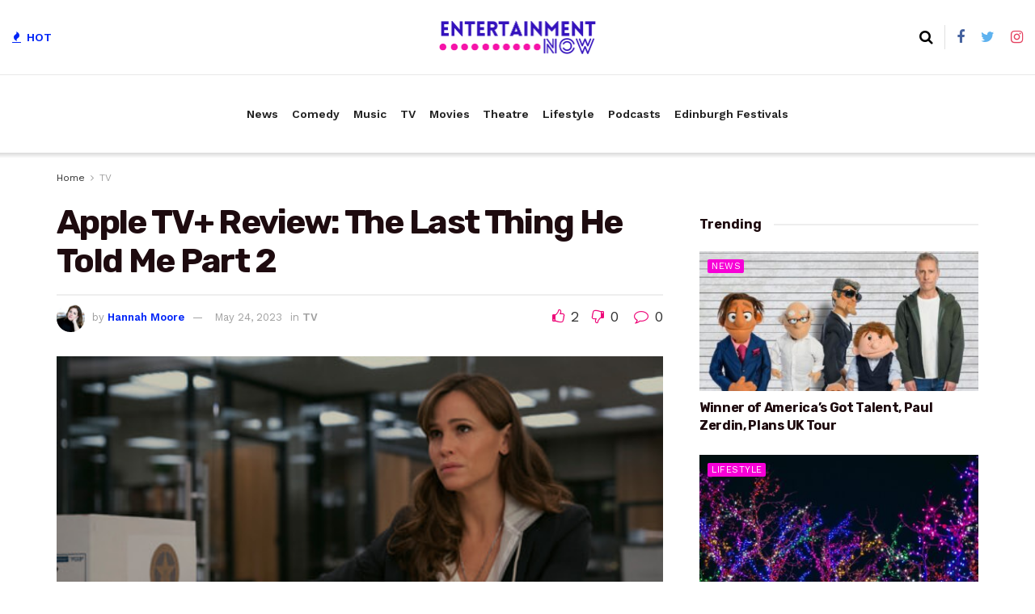

--- FILE ---
content_type: text/html; charset=UTF-8
request_url: https://entertainment-now.com/2023/05/apple-tv-review-the-last-thing-he-told-me-part-2/
body_size: 30241
content:
<!doctype html>
<!--[if lt IE 7]> <html class="no-js lt-ie9 lt-ie8 lt-ie7" lang="en-GB"> <![endif]-->
<!--[if IE 7]>    <html class="no-js lt-ie9 lt-ie8" lang="en-GB"> <![endif]-->
<!--[if IE 8]>    <html class="no-js lt-ie9" lang="en-GB"> <![endif]-->
<!--[if IE 9]>    <html class="no-js lt-ie10" lang="en-GB"> <![endif]-->
<!--[if gt IE 8]><!--> <html class="no-js" lang="en-GB"> <!--<![endif]-->
<head>
    <meta http-equiv="Content-Type" content="text/html; charset=UTF-8" />
    <meta name='viewport' content='width=device-width, initial-scale=1, user-scalable=yes' />
    <link rel="profile" href="http://gmpg.org/xfn/11" />
    <link rel="pingback" href="https://entertainment-now.com/xmlrpc.php" />
    <meta name="theme-color" content="#ffffff">
             <meta name="msapplication-navbutton-color" content="#ffffff">
             <meta name="apple-mobile-web-app-status-bar-style" content="#ffffff"><meta name='robots' content='index, follow, max-image-preview:large, max-snippet:-1, max-video-preview:-1' />
	<style>img:is([sizes="auto" i], [sizes^="auto," i]) { contain-intrinsic-size: 3000px 1500px }</style>
	<meta property="og:type" content="article">
<meta property="og:title" content="Apple TV+ Review: The Last Thing He Told Me Part 2">
<meta property="og:site_name" content="Entertainment Now">
<meta property="og:description" content="After seven episodes of this series I still have a lot of questions for the screenwriters and author Laura Dave:">
<meta property="og:url" content="https://entertainment-now.com/2023/05/apple-tv-review-the-last-thing-he-told-me-part-2/">
<meta property="og:locale" content="en_GB">
<meta property="og:image" content="https://entertainment-now.com/wp-content/uploads/2023/05/The_Last_Thing_He_Told_Me_Photo_010601.jpg.photo_thumbnail_show_home_large.jpg">
<meta property="og:image:height" content="268">
<meta property="og:image:width" content="472">
<meta property="article:published_time" content="2023-05-24T20:09:01+00:00">
<meta property="article:modified_time" content="2023-05-24T20:09:04+00:00">
<meta property="article:section" content="TV">
<meta property="article:tag" content="news">
<meta property="article:tag" content="reviews">
<meta property="article:tag" content="Trending">
<meta property="article:tag" content="TV">
<meta name="twitter:card" content="summary_large_image">
<meta name="twitter:title" content="Apple TV+ Review: The Last Thing He Told Me Part 2">
<meta name="twitter:description" content="After seven episodes of this series I still have a lot of questions for the screenwriters and author Laura Dave:">
<meta name="twitter:url" content="https://entertainment-now.com/2023/05/apple-tv-review-the-last-thing-he-told-me-part-2/">
<meta name="twitter:site" content="">
<meta name="twitter:image:src" content="https://entertainment-now.com/wp-content/uploads/2023/05/The_Last_Thing_He_Told_Me_Photo_010601.jpg.photo_thumbnail_show_home_large.jpg">
<meta name="twitter:image:width" content="472">
<meta name="twitter:image:height" content="268">
			<script type="text/javascript">
			  var jnews_ajax_url = '/?ajax-request=jnews'
			</script>
			<script type="text/javascript">;var _0x19764d=_0x3a81;function _0x2576(){var _0x104ee7=['boot','docEl','msCancelRequestAnimationFrame','join','10px','easeInOutQuad','finish','application/x-www-form-urlencoded','XMLHttpRequest','currentTime','slice','fpsTable','oRequestAnimationFrame','mozCancelAnimationFrame','182565MYfJQh','getElementsByTagName','getHeight','innerText','url','stringify','getParents','GET','471366difSFr','position','scrollTop','style[media]','innerHeight','instr','_storage','passive','winLoad','webkitRequestAnimationFrame','undefined','supportsPassive','contains','prototype','cancelAnimationFrame','attachEvent','passiveOption','set','script','au_scripts','touchstart','1456296euUcyu','30UhYexG','removeEventListener','interactive','boolean','26188iEFPPq','hasOwnProperty','eventType','create_js','addEvents','querySelectorAll','animateScroll','addEventListener','zIndex','width','not\x20all','win','classList','fireEvent','send','offsetHeight','webkitCancelRequestAnimationFrame','Content-type','clientHeight','120px','toLowerCase','open','100000','getNotice','httpBuildQuery','measure','addClass','start','stop','unwrap','replace','createEvent','setAttribute','onreadystatechange','24bEAuSe','media','file_version_checker','duration','getText','floor','getItem','getElementById','delete','Start','jnewsHelper','fps','object','9282394gzbbod','textContent','hasClass','documentElement','assign','triggerEvents','move','height','deferasync','expired','setRequestHeader','setItem','src','101qIPEOP','push','test','fontSize','End','oCancelRequestAnimationFrame','has','setStorage','offsetWidth','initCustomEvent','appendChild','windowWidth','ajax','jnews-','style','doc','POST','defer','div','white','100px','call','48iWplde','splice','bind','className','concat','docReady','change','complete','border','jnews','getWidth','classListSupport','isObjectSame','status','indexOf','post','mark','getBoundingClientRect','6986iarbiD','increment','length','async','requestAnimationFrame','4885160kqxwIS','jnewsadmin','response','webkitCancelAnimationFrame','replaceWith','objKeys','innerWidth','forEach','CustomEvent','createElement','dispatchEvent','number','27DIIpSd','callback','left','toPrecision','globalBody','noop','body','windowHeight','1px\x20solid\x20black','getAttribute','clientWidth','dataStorage','library','getTime','parentNode','20px','parse','X-Requested-With','load_assets','size','add','jnewsDataStorage','readyState','assets','get','function'];_0x2576=function(){return _0x104ee7;};return _0x2576();}function _0x3a81(_0x3240a8,_0x1e055b){var _0x2576b8=_0x2576();return _0x3a81=function(_0x3a8138,_0x1d79f2){_0x3a8138=_0x3a8138-0x1e5;var _0x1ba4d1=_0x2576b8[_0x3a8138];return _0x1ba4d1;},_0x3a81(_0x3240a8,_0x1e055b);}(function(_0x3501a3,_0x5596ea){var _0x52dc97=_0x3a81,_0x162b8c=_0x3501a3();while(!![]){try{var _0x2efef9=parseInt(_0x52dc97(0x1fa))/0x1*(-parseInt(_0x52dc97(0x222))/0x2)+parseInt(_0x52dc97(0x210))/0x3*(-parseInt(_0x52dc97(0x27d))/0x4)+-parseInt(_0x52dc97(0x25b))/0x5*(-parseInt(_0x52dc97(0x279))/0x6)+-parseInt(_0x52dc97(0x263))/0x7+-parseInt(_0x52dc97(0x278))/0x8*(parseInt(_0x52dc97(0x233))/0x9)+-parseInt(_0x52dc97(0x227))/0xa+-parseInt(_0x52dc97(0x1ed))/0xb*(-parseInt(_0x52dc97(0x29f))/0xc);if(_0x2efef9===_0x5596ea)break;else _0x162b8c['push'](_0x162b8c['shift']());}catch(_0x5469da){_0x162b8c['push'](_0x162b8c['shift']());}}}(_0x2576,0x4bdeb),(window[_0x19764d(0x219)]=window[_0x19764d(0x219)]||{},window['jnews'][_0x19764d(0x23f)]=window['jnews']['library']||{},window['jnews']['library']=function(){'use strict';var _0x282627=_0x19764d;var _0x4cfc1a=this;_0x4cfc1a[_0x282627(0x288)]=window,_0x4cfc1a[_0x282627(0x209)]=document,_0x4cfc1a[_0x282627(0x238)]=function(){},_0x4cfc1a[_0x282627(0x237)]=_0x4cfc1a['doc'][_0x282627(0x25c)](_0x282627(0x239))[0x0],_0x4cfc1a['globalBody']=_0x4cfc1a[_0x282627(0x237)]?_0x4cfc1a[_0x282627(0x237)]:_0x4cfc1a[_0x282627(0x209)],_0x4cfc1a[_0x282627(0x288)][_0x282627(0x248)]=_0x4cfc1a[_0x282627(0x288)][_0x282627(0x248)]||{'_storage':new WeakMap(),'put':function(_0x45d18d,_0x4da1f7,_0x18e431){var _0x5da341=_0x282627;this[_0x5da341(0x269)]['has'](_0x45d18d)||this[_0x5da341(0x269)][_0x5da341(0x274)](_0x45d18d,new Map()),this['_storage'][_0x5da341(0x24b)](_0x45d18d)[_0x5da341(0x274)](_0x4da1f7,_0x18e431);},'get':function(_0x13f313,_0x243950){var _0x473109=_0x282627;return this[_0x473109(0x269)][_0x473109(0x24b)](_0x13f313)['get'](_0x243950);},'has':function(_0x21303c,_0xedbb38){var _0x46a7d9=_0x282627;return this['_storage'][_0x46a7d9(0x200)](_0x21303c)&&this[_0x46a7d9(0x269)]['get'](_0x21303c)['has'](_0xedbb38);},'remove':function(_0x3ee640,_0xaa785b){var _0x42a6bb=_0x282627,_0x51f294=this[_0x42a6bb(0x269)]['get'](_0x3ee640)[_0x42a6bb(0x1e8)](_0xaa785b);return 0x0===!this[_0x42a6bb(0x269)]['get'](_0x3ee640)[_0x42a6bb(0x246)]&&this['_storage'][_0x42a6bb(0x1e8)](_0x3ee640),_0x51f294;}},_0x4cfc1a[_0x282627(0x205)]=function(){var _0x2c7e19=_0x282627;return _0x4cfc1a[_0x2c7e19(0x288)][_0x2c7e19(0x22d)]||_0x4cfc1a[_0x2c7e19(0x24e)]['clientWidth']||_0x4cfc1a[_0x2c7e19(0x237)]['clientWidth'];},_0x4cfc1a[_0x282627(0x23a)]=function(){var _0x119bb7=_0x282627;return _0x4cfc1a[_0x119bb7(0x288)][_0x119bb7(0x267)]||_0x4cfc1a[_0x119bb7(0x24e)][_0x119bb7(0x28f)]||_0x4cfc1a[_0x119bb7(0x237)][_0x119bb7(0x28f)];},_0x4cfc1a[_0x282627(0x226)]=_0x4cfc1a['win'][_0x282627(0x226)]||_0x4cfc1a[_0x282627(0x288)][_0x282627(0x26c)]||_0x4cfc1a[_0x282627(0x288)]['mozRequestAnimationFrame']||_0x4cfc1a[_0x282627(0x288)]['msRequestAnimationFrame']||window[_0x282627(0x259)]||function(_0x1eef7f){return setTimeout(_0x1eef7f,0x3e8/0x3c);},_0x4cfc1a[_0x282627(0x271)]=_0x4cfc1a[_0x282627(0x288)][_0x282627(0x271)]||_0x4cfc1a[_0x282627(0x288)][_0x282627(0x22a)]||_0x4cfc1a['win'][_0x282627(0x28d)]||_0x4cfc1a[_0x282627(0x288)][_0x282627(0x25a)]||_0x4cfc1a[_0x282627(0x288)][_0x282627(0x24f)]||_0x4cfc1a['win'][_0x282627(0x1ff)]||function(_0x29c4be){clearTimeout(_0x29c4be);},_0x4cfc1a['classListSupport']='classList'in document[_0x282627(0x230)]('_'),_0x4cfc1a[_0x282627(0x1ef)]=_0x4cfc1a['classListSupport']?function(_0x5624b9,_0x34f065){var _0xa0369a=_0x282627;return _0x5624b9[_0xa0369a(0x289)][_0xa0369a(0x26f)](_0x34f065);}:function(_0x23b366,_0x8e9df){return _0x23b366['className']['indexOf'](_0x8e9df)>=0x0;},_0x4cfc1a[_0x282627(0x297)]=_0x4cfc1a[_0x282627(0x21b)]?function(_0x44b356,_0x5229be){var _0x441af2=_0x282627;_0x4cfc1a['hasClass'](_0x44b356,_0x5229be)||_0x44b356['classList'][_0x441af2(0x247)](_0x5229be);}:function(_0x2d376d,_0x32ef25){var _0xf33b18=_0x282627;_0x4cfc1a[_0xf33b18(0x1ef)](_0x2d376d,_0x32ef25)||(_0x2d376d[_0xf33b18(0x213)]+='\x20'+_0x32ef25);},_0x4cfc1a['removeClass']=_0x4cfc1a['classListSupport']?function(_0x3b2577,_0x5c4fa9){var _0x5505ec=_0x282627;_0x4cfc1a[_0x5505ec(0x1ef)](_0x3b2577,_0x5c4fa9)&&_0x3b2577[_0x5505ec(0x289)]['remove'](_0x5c4fa9);}:function(_0x53add7,_0x3683aa){var _0x3ecf64=_0x282627;_0x4cfc1a[_0x3ecf64(0x1ef)](_0x53add7,_0x3683aa)&&(_0x53add7[_0x3ecf64(0x213)]=_0x53add7[_0x3ecf64(0x213)][_0x3ecf64(0x29b)](_0x3683aa,''));},_0x4cfc1a['objKeys']=function(_0x388528){var _0xc6c21d=_0x282627,_0x52b8ae=[];for(var _0xb835b9 in _0x388528)Object[_0xc6c21d(0x270)][_0xc6c21d(0x27e)]['call'](_0x388528,_0xb835b9)&&_0x52b8ae['push'](_0xb835b9);return _0x52b8ae;},_0x4cfc1a[_0x282627(0x21c)]=function(_0x30d2c2,_0x609ab7){var _0x47b7eb=_0x282627,_0x59f549=!0x0;return JSON[_0x47b7eb(0x260)](_0x30d2c2)!==JSON[_0x47b7eb(0x260)](_0x609ab7)&&(_0x59f549=!0x1),_0x59f549;},_0x4cfc1a['extend']=function(){for(var _0x5e7f10,_0x5ca644,_0x5ed98b,_0x3cff45=arguments[0x0]||{},_0xfd139a=0x1,_0x5ceb99=arguments['length'];_0xfd139a<_0x5ceb99;_0xfd139a++)if(null!==(_0x5e7f10=arguments[_0xfd139a])){for(_0x5ca644 in _0x5e7f10)_0x3cff45!==(_0x5ed98b=_0x5e7f10[_0x5ca644])&&void 0x0!==_0x5ed98b&&(_0x3cff45[_0x5ca644]=_0x5ed98b);}return _0x3cff45;},_0x4cfc1a[_0x282627(0x23e)]=_0x4cfc1a[_0x282627(0x288)][_0x282627(0x248)],_0x4cfc1a['isVisible']=function(_0x32e3dc){var _0x352a60=_0x282627;return 0x0!==_0x32e3dc['offsetWidth']&&0x0!==_0x32e3dc[_0x352a60(0x28c)]||_0x32e3dc[_0x352a60(0x221)]()[_0x352a60(0x224)];},_0x4cfc1a[_0x282627(0x25d)]=function(_0x319cec){var _0x491dc1=_0x282627;return _0x319cec[_0x491dc1(0x28c)]||_0x319cec[_0x491dc1(0x28f)]||_0x319cec[_0x491dc1(0x221)]()[_0x491dc1(0x1f4)];},_0x4cfc1a[_0x282627(0x21a)]=function(_0x35db70){var _0x571054=_0x282627;return _0x35db70[_0x571054(0x202)]||_0x35db70[_0x571054(0x23d)]||_0x35db70[_0x571054(0x221)]()[_0x571054(0x286)];},_0x4cfc1a[_0x282627(0x26e)]=!0x1;try{var _0x373a9b=Object['defineProperty']({},_0x282627(0x26a),{'get':function(){var _0x31c558=_0x282627;_0x4cfc1a[_0x31c558(0x26e)]=!0x0;}});_0x282627(0x29c)in _0x4cfc1a['doc']?_0x4cfc1a[_0x282627(0x288)][_0x282627(0x284)](_0x282627(0x1fc),null,_0x373a9b):_0x282627(0x28a)in _0x4cfc1a[_0x282627(0x209)]&&_0x4cfc1a['win']['attachEvent'](_0x282627(0x1fc),null);}catch(_0x282a62){}_0x4cfc1a[_0x282627(0x273)]=!!_0x4cfc1a[_0x282627(0x26e)]&&{'passive':!0x0},_0x4cfc1a[_0x282627(0x201)]=function(_0x5f582d,_0x2bd9c7){var _0x1c012b=_0x282627;_0x5f582d='jnews-'+_0x5f582d;var _0x495f2d={'expired':Math[_0x1c012b(0x1e5)]((new Date()[_0x1c012b(0x240)]()+0x2932e00)/0x3e8)};_0x2bd9c7=Object[_0x1c012b(0x1f1)](_0x495f2d,_0x2bd9c7),localStorage[_0x1c012b(0x1f8)](_0x5f582d,JSON['stringify'](_0x2bd9c7));},_0x4cfc1a['getStorage']=function(_0x22590e){var _0x1bbf7d=_0x282627;_0x22590e=_0x1bbf7d(0x207)+_0x22590e;var _0x6a4148=localStorage[_0x1bbf7d(0x1e6)](_0x22590e);return null!==_0x6a4148&&0x0<_0x6a4148[_0x1bbf7d(0x224)]?JSON[_0x1bbf7d(0x243)](localStorage['getItem'](_0x22590e)):{};},_0x4cfc1a['expiredStorage']=function(){var _0x77a403=_0x282627,_0x5a60b8,_0x21c790='jnews-';for(var _0x4bb9a1 in localStorage)_0x4bb9a1[_0x77a403(0x21e)](_0x21c790)>-0x1&&_0x77a403(0x26d)!==(_0x5a60b8=_0x4cfc1a['getStorage'](_0x4bb9a1['replace'](_0x21c790,'')))[_0x77a403(0x1f6)]&&_0x5a60b8[_0x77a403(0x1f6)]<Math[_0x77a403(0x1e5)](new Date()[_0x77a403(0x240)]()/0x3e8)&&localStorage['removeItem'](_0x4bb9a1);},_0x4cfc1a[_0x282627(0x281)]=function(_0x51baa0,_0x45de76,_0x1fc6f2){var _0x18a15e=_0x282627;for(var _0x5d2706 in _0x45de76){var _0x2d19ba=[_0x18a15e(0x277),'touchmove'][_0x18a15e(0x21e)](_0x5d2706)>=0x0&&!_0x1fc6f2&&_0x4cfc1a['passiveOption'];_0x18a15e(0x29c)in _0x4cfc1a[_0x18a15e(0x209)]?_0x51baa0[_0x18a15e(0x284)](_0x5d2706,_0x45de76[_0x5d2706],_0x2d19ba):'fireEvent'in _0x4cfc1a[_0x18a15e(0x209)]&&_0x51baa0[_0x18a15e(0x272)]('on'+_0x5d2706,_0x45de76[_0x5d2706]);}},_0x4cfc1a['removeEvents']=function(_0x415fe7,_0x34142c){var _0x5ae004=_0x282627;for(var _0x161011 in _0x34142c)_0x5ae004(0x29c)in _0x4cfc1a['doc']?_0x415fe7[_0x5ae004(0x27a)](_0x161011,_0x34142c[_0x161011]):_0x5ae004(0x28a)in _0x4cfc1a[_0x5ae004(0x209)]&&_0x415fe7['detachEvent']('on'+_0x161011,_0x34142c[_0x161011]);},_0x4cfc1a[_0x282627(0x1f2)]=function(_0x23bf01,_0x1f6cd3,_0x11cf8c){var _0x18a946=_0x282627,_0x464fab;return _0x11cf8c=_0x11cf8c||{'detail':null},_0x18a946(0x29c)in _0x4cfc1a['doc']?(!(_0x464fab=_0x4cfc1a[_0x18a946(0x209)][_0x18a946(0x29c)](_0x18a946(0x22f))||new CustomEvent(_0x1f6cd3))[_0x18a946(0x203)]||_0x464fab[_0x18a946(0x203)](_0x1f6cd3,!0x0,!0x1,_0x11cf8c),void _0x23bf01[_0x18a946(0x231)](_0x464fab)):_0x18a946(0x28a)in _0x4cfc1a[_0x18a946(0x209)]?((_0x464fab=_0x4cfc1a[_0x18a946(0x209)]['createEventObject']())[_0x18a946(0x27f)]=_0x1f6cd3,void _0x23bf01[_0x18a946(0x28a)]('on'+_0x464fab[_0x18a946(0x27f)],_0x464fab)):void 0x0;},_0x4cfc1a[_0x282627(0x261)]=function(_0x5b5fe7,_0x3cc9a3){var _0x47a20a=_0x282627;void 0x0===_0x3cc9a3&&(_0x3cc9a3=_0x4cfc1a['doc']);for(var _0x20c163=[],_0x2d40ed=_0x5b5fe7['parentNode'],_0x4923d5=!0x1;!_0x4923d5;)if(_0x2d40ed){var _0x3cd273=_0x2d40ed;_0x3cd273[_0x47a20a(0x282)](_0x3cc9a3)[_0x47a20a(0x224)]?_0x4923d5=!0x0:(_0x20c163['push'](_0x3cd273),_0x2d40ed=_0x3cd273[_0x47a20a(0x241)]);}else _0x20c163=[],_0x4923d5=!0x0;return _0x20c163;},_0x4cfc1a[_0x282627(0x22e)]=function(_0x62a714,_0x620781,_0x464faa){var _0x4c98b2=_0x282627;for(var _0x44940a=0x0,_0x4ea2ec=_0x62a714[_0x4c98b2(0x224)];_0x44940a<_0x4ea2ec;_0x44940a++)_0x620781[_0x4c98b2(0x20f)](_0x464faa,_0x62a714[_0x44940a],_0x44940a);},_0x4cfc1a[_0x282627(0x2a3)]=function(_0x3cc6e2){var _0xb486bc=_0x282627;return _0x3cc6e2[_0xb486bc(0x25e)]||_0x3cc6e2[_0xb486bc(0x1ee)];},_0x4cfc1a['setText']=function(_0xa8df36,_0xc599d2){var _0x5c467b=_0x282627,_0x41fdf4=_0x5c467b(0x1ec)==typeof _0xc599d2?_0xc599d2['innerText']||_0xc599d2[_0x5c467b(0x1ee)]:_0xc599d2;_0xa8df36[_0x5c467b(0x25e)]&&(_0xa8df36[_0x5c467b(0x25e)]=_0x41fdf4),_0xa8df36[_0x5c467b(0x1ee)]&&(_0xa8df36[_0x5c467b(0x1ee)]=_0x41fdf4);},_0x4cfc1a[_0x282627(0x295)]=function(_0x465deb){var _0x41a8d1=_0x282627;return _0x4cfc1a[_0x41a8d1(0x22c)](_0x465deb)['reduce'](function _0x354cc0(_0x3460b2){var _0x476ac5=arguments['length']>0x1&&void 0x0!==arguments[0x1]?arguments[0x1]:null;return function(_0x53928e,_0x16d765){var _0x42a652=_0x3a81,_0x3aae44=_0x3460b2[_0x16d765];_0x16d765=encodeURIComponent(_0x16d765);var _0xabc570=_0x476ac5?''[_0x42a652(0x214)](_0x476ac5,'[')[_0x42a652(0x214)](_0x16d765,']'):_0x16d765;return null==_0x3aae44||'function'==typeof _0x3aae44?(_0x53928e[_0x42a652(0x1fb)](''[_0x42a652(0x214)](_0xabc570,'=')),_0x53928e):[_0x42a652(0x232),_0x42a652(0x27c),'string']['includes'](typeof _0x3aae44)?(_0x53928e[_0x42a652(0x1fb)](''[_0x42a652(0x214)](_0xabc570,'=')['concat'](encodeURIComponent(_0x3aae44))),_0x53928e):(_0x53928e['push'](_0x4cfc1a[_0x42a652(0x22c)](_0x3aae44)['reduce'](_0x354cc0(_0x3aae44,_0xabc570),[])[_0x42a652(0x250)]('&')),_0x53928e);};}(_0x465deb),[])[_0x41a8d1(0x250)]('&');},_0x4cfc1a['get']=function(_0x57b778,_0xb738af,_0x5d7f4c,_0x4e90e9){var _0x2d7395=_0x282627;return _0x5d7f4c='function'==typeof _0x5d7f4c?_0x5d7f4c:_0x4cfc1a['noop'],_0x4cfc1a[_0x2d7395(0x206)](_0x2d7395(0x262),_0x57b778,_0xb738af,_0x5d7f4c,_0x4e90e9);},_0x4cfc1a[_0x282627(0x21f)]=function(_0x4cbcc7,_0x51cb63,_0x114d2c,_0x3812b0){var _0x2f5dde=_0x282627;return _0x114d2c=_0x2f5dde(0x24c)==typeof _0x114d2c?_0x114d2c:_0x4cfc1a[_0x2f5dde(0x238)],_0x4cfc1a['ajax'](_0x2f5dde(0x20a),_0x4cbcc7,_0x51cb63,_0x114d2c,_0x3812b0);},_0x4cfc1a[_0x282627(0x206)]=function(_0x9645c2,_0x682fac,_0x11f008,_0x266fc0,_0x334714){var _0x167cb7=_0x282627,_0x40591a=new XMLHttpRequest(),_0x48bcf9=_0x682fac,_0x2704a5=_0x4cfc1a[_0x167cb7(0x295)](_0x11f008);if(_0x9645c2=-0x1!=['GET',_0x167cb7(0x20a)]['indexOf'](_0x9645c2)?_0x9645c2:_0x167cb7(0x262),_0x40591a[_0x167cb7(0x292)](_0x9645c2,_0x48bcf9+('GET'==_0x9645c2?'?'+_0x2704a5:''),!0x0),_0x167cb7(0x20a)==_0x9645c2&&_0x40591a['setRequestHeader'](_0x167cb7(0x28e),_0x167cb7(0x254)),_0x40591a[_0x167cb7(0x1f7)](_0x167cb7(0x244),_0x167cb7(0x255)),_0x40591a[_0x167cb7(0x29e)]=function(){var _0x3c88c3=_0x167cb7;0x4===_0x40591a[_0x3c88c3(0x249)]&&0xc8<=_0x40591a[_0x3c88c3(0x21d)]&&0x12c>_0x40591a[_0x3c88c3(0x21d)]&&_0x3c88c3(0x24c)==typeof _0x266fc0&&_0x266fc0[_0x3c88c3(0x20f)](void 0x0,_0x40591a[_0x3c88c3(0x229)]);},void 0x0!==_0x334714&&!_0x334714)return{'xhr':_0x40591a,'send':function(){var _0x4aa075=_0x167cb7;_0x40591a[_0x4aa075(0x28b)](_0x4aa075(0x20a)==_0x9645c2?_0x2704a5:null);}};return _0x40591a['send']('POST'==_0x9645c2?_0x2704a5:null),{'xhr':_0x40591a};},_0x4cfc1a['scrollTo']=function(_0x496102,_0x17e420,_0x595583){var _0xcc147d=_0x282627;function _0x58661e(_0x50257b,_0x497ee8,_0x1b48be){var _0x2a139d=_0x3a81;this[_0x2a139d(0x298)]=this[_0x2a139d(0x264)](),this[_0x2a139d(0x216)]=_0x50257b-this[_0x2a139d(0x298)],this[_0x2a139d(0x256)]=0x0,this[_0x2a139d(0x223)]=0x14,this[_0x2a139d(0x2a2)]=void 0x0===_0x1b48be?0x1f4:_0x1b48be,this[_0x2a139d(0x234)]=_0x497ee8,this[_0x2a139d(0x253)]=!0x1,this[_0x2a139d(0x283)]();}return Math['easeInOutQuad']=function(_0x43f00e,_0x3a2eb2,_0x2f571b,_0x285978){return(_0x43f00e/=_0x285978/0x2)<0x1?_0x2f571b/0x2*_0x43f00e*_0x43f00e+_0x3a2eb2:-_0x2f571b/0x2*(--_0x43f00e*(_0x43f00e-0x2)-0x1)+_0x3a2eb2;},_0x58661e['prototype'][_0xcc147d(0x299)]=function(){this['finish']=!0x0;},_0x58661e[_0xcc147d(0x270)]['move']=function(_0x3a1879){var _0x1341fc=_0xcc147d;_0x4cfc1a['doc'][_0x1341fc(0x1f0)][_0x1341fc(0x265)]=_0x3a1879,_0x4cfc1a[_0x1341fc(0x237)][_0x1341fc(0x241)][_0x1341fc(0x265)]=_0x3a1879,_0x4cfc1a['globalBody'][_0x1341fc(0x265)]=_0x3a1879;},_0x58661e[_0xcc147d(0x270)][_0xcc147d(0x264)]=function(){var _0x4c5e8c=_0xcc147d;return _0x4cfc1a[_0x4c5e8c(0x209)][_0x4c5e8c(0x1f0)]['scrollTop']||_0x4cfc1a['globalBody'][_0x4c5e8c(0x241)][_0x4c5e8c(0x265)]||_0x4cfc1a[_0x4c5e8c(0x237)][_0x4c5e8c(0x265)];},_0x58661e[_0xcc147d(0x270)][_0xcc147d(0x283)]=function(){var _0x48bbf3=_0xcc147d;this['currentTime']+=this[_0x48bbf3(0x223)];var _0x5879fd=Math[_0x48bbf3(0x252)](this[_0x48bbf3(0x256)],this[_0x48bbf3(0x298)],this[_0x48bbf3(0x216)],this[_0x48bbf3(0x2a2)]);this[_0x48bbf3(0x1f3)](_0x5879fd),this[_0x48bbf3(0x256)]<this[_0x48bbf3(0x2a2)]&&!this[_0x48bbf3(0x253)]?_0x4cfc1a[_0x48bbf3(0x226)][_0x48bbf3(0x20f)](_0x4cfc1a['win'],this[_0x48bbf3(0x283)][_0x48bbf3(0x212)](this)):this['callback']&&_0x48bbf3(0x24c)==typeof this['callback']&&this[_0x48bbf3(0x234)]();},new _0x58661e(_0x496102,_0x17e420,_0x595583);},_0x4cfc1a[_0x282627(0x29a)]=function(_0x272766){var _0x5b3b42=_0x282627,_0x3cba20,_0x1e8b62=_0x272766;_0x4cfc1a[_0x5b3b42(0x22e)](_0x272766,function(_0x3bcc66,_0x1ed1d3){_0x3cba20?_0x3cba20+=_0x3bcc66:_0x3cba20=_0x3bcc66;}),_0x1e8b62[_0x5b3b42(0x22b)](_0x3cba20);},_0x4cfc1a['performance']={'start':function(_0x4510a8){var _0x27d055=_0x282627;performance[_0x27d055(0x220)](_0x4510a8+_0x27d055(0x1e9));},'stop':function(_0xbdbf91){var _0x4b8e0a=_0x282627;performance[_0x4b8e0a(0x220)](_0xbdbf91+_0x4b8e0a(0x1fe)),performance[_0x4b8e0a(0x296)](_0xbdbf91,_0xbdbf91+_0x4b8e0a(0x1e9),_0xbdbf91+_0x4b8e0a(0x1fe));}},_0x4cfc1a[_0x282627(0x1eb)]=function(){var _0x1eda49=0x0,_0x19c643=0x0,_0x2e9b45=0x0;!(function(){var _0x4a0b59=_0x3a81,_0x2c0e0b=_0x1eda49=0x0,_0x1358f9=0x0,_0x5e7299=0x0,_0x39e21f=document[_0x4a0b59(0x1e7)]('fpsTable'),_0x4e7254=function(_0x232c23){var _0x5cbe9e=_0x4a0b59;void 0x0===document['getElementsByTagName'](_0x5cbe9e(0x239))[0x0]?_0x4cfc1a[_0x5cbe9e(0x226)]['call'](_0x4cfc1a['win'],function(){_0x4e7254(_0x232c23);}):document[_0x5cbe9e(0x25c)]('body')[0x0][_0x5cbe9e(0x204)](_0x232c23);};null===_0x39e21f&&((_0x39e21f=document['createElement'](_0x4a0b59(0x20c)))['style']['position']='fixed',_0x39e21f[_0x4a0b59(0x208)]['top']=_0x4a0b59(0x290),_0x39e21f[_0x4a0b59(0x208)][_0x4a0b59(0x235)]=_0x4a0b59(0x251),_0x39e21f['style']['width']=_0x4a0b59(0x20e),_0x39e21f[_0x4a0b59(0x208)][_0x4a0b59(0x1f4)]=_0x4a0b59(0x242),_0x39e21f[_0x4a0b59(0x208)][_0x4a0b59(0x218)]=_0x4a0b59(0x23b),_0x39e21f[_0x4a0b59(0x208)][_0x4a0b59(0x1fd)]='11px',_0x39e21f[_0x4a0b59(0x208)][_0x4a0b59(0x285)]=_0x4a0b59(0x293),_0x39e21f[_0x4a0b59(0x208)]['backgroundColor']=_0x4a0b59(0x20d),_0x39e21f['id']=_0x4a0b59(0x258),_0x4e7254(_0x39e21f));var _0x57d402=function(){var _0x1b7dc6=_0x4a0b59;_0x2e9b45++,_0x19c643=Date['now'](),(_0x1358f9=(_0x2e9b45/(_0x5e7299=(_0x19c643-_0x1eda49)/0x3e8))[_0x1b7dc6(0x236)](0x2))!=_0x2c0e0b&&(_0x2c0e0b=_0x1358f9,_0x39e21f['innerHTML']=_0x2c0e0b+_0x1b7dc6(0x1eb)),0x1<_0x5e7299&&(_0x1eda49=_0x19c643,_0x2e9b45=0x0),_0x4cfc1a[_0x1b7dc6(0x226)][_0x1b7dc6(0x20f)](_0x4cfc1a[_0x1b7dc6(0x288)],_0x57d402);};_0x57d402();}());},_0x4cfc1a[_0x282627(0x268)]=function(_0x297ff3,_0x12fd18){var _0x4387fd=_0x282627;for(var _0x3ad771=0x0;_0x3ad771<_0x12fd18[_0x4387fd(0x224)];_0x3ad771++)if(-0x1!==_0x297ff3[_0x4387fd(0x291)]()[_0x4387fd(0x21e)](_0x12fd18[_0x3ad771][_0x4387fd(0x291)]()))return!0x0;},_0x4cfc1a['winLoad']=function(_0x1eebd0,_0x4bee03){var _0x54a77f=_0x282627;function _0x335dbd(_0x2559ee){var _0x54bd05=_0x3a81;if(_0x54bd05(0x217)===_0x4cfc1a[_0x54bd05(0x209)][_0x54bd05(0x249)]||_0x54bd05(0x27b)===_0x4cfc1a[_0x54bd05(0x209)][_0x54bd05(0x249)])return!_0x2559ee||_0x4bee03?setTimeout(_0x1eebd0,_0x4bee03||0x1):_0x1eebd0(_0x2559ee),0x1;}_0x335dbd()||_0x4cfc1a[_0x54a77f(0x281)](_0x4cfc1a[_0x54a77f(0x288)],{'load':_0x335dbd});},_0x4cfc1a['docReady']=function(_0x5c68c6,_0xd6bd3b){var _0x4c5e32=_0x282627;function _0x38a2d5(_0x3a6fbe){var _0x5275e9=_0x3a81;if(_0x5275e9(0x217)===_0x4cfc1a[_0x5275e9(0x209)][_0x5275e9(0x249)]||_0x5275e9(0x27b)===_0x4cfc1a[_0x5275e9(0x209)][_0x5275e9(0x249)])return!_0x3a6fbe||_0xd6bd3b?setTimeout(_0x5c68c6,_0xd6bd3b||0x1):_0x5c68c6(_0x3a6fbe),0x1;}_0x38a2d5()||_0x4cfc1a['addEvents'](_0x4cfc1a[_0x4c5e32(0x209)],{'DOMContentLoaded':_0x38a2d5});},_0x4cfc1a['fireOnce']=function(){var _0x7de0de=_0x282627;_0x4cfc1a[_0x7de0de(0x215)](function(){var _0x37f00d=_0x7de0de;_0x4cfc1a[_0x37f00d(0x24a)]=_0x4cfc1a[_0x37f00d(0x24a)]||[],_0x4cfc1a[_0x37f00d(0x24a)]['length']&&(_0x4cfc1a[_0x37f00d(0x24d)](),_0x4cfc1a[_0x37f00d(0x245)]());},0x32);},_0x4cfc1a[_0x282627(0x24d)]=function(){var _0x41b338=_0x282627;_0x4cfc1a[_0x41b338(0x224)]&&_0x4cfc1a[_0x41b338(0x209)][_0x41b338(0x282)](_0x41b338(0x266))[_0x41b338(0x22e)](function(_0x95a290){var _0x50f9a6=_0x41b338;_0x50f9a6(0x287)==_0x95a290[_0x50f9a6(0x23c)]('media')&&_0x95a290['removeAttribute'](_0x50f9a6(0x2a0));});},_0x4cfc1a[_0x282627(0x280)]=function(_0x5b3da9,_0x37889e){var _0x19f0fb=_0x282627,_0x89906=_0x4cfc1a[_0x19f0fb(0x209)][_0x19f0fb(0x230)](_0x19f0fb(0x275));switch(_0x89906[_0x19f0fb(0x29d)](_0x19f0fb(0x1f9),_0x5b3da9),_0x37889e){case _0x19f0fb(0x20b):_0x89906[_0x19f0fb(0x29d)](_0x19f0fb(0x20b),!0x0);break;case'async':_0x89906[_0x19f0fb(0x29d)]('async',!0x0);break;case _0x19f0fb(0x1f5):_0x89906[_0x19f0fb(0x29d)]('defer',!0x0),_0x89906['setAttribute'](_0x19f0fb(0x225),!0x0);}_0x4cfc1a[_0x19f0fb(0x237)]['appendChild'](_0x89906);},_0x4cfc1a[_0x282627(0x245)]=function(){var _0x8afb96=_0x282627;'object'==typeof _0x4cfc1a[_0x8afb96(0x24a)]&&_0x4cfc1a[_0x8afb96(0x22e)](_0x4cfc1a['assets'][_0x8afb96(0x257)](0x0),function(_0x154bd8,_0x256edb){var _0xbd9a47=_0x8afb96,_0xb31874='';_0x154bd8[_0xbd9a47(0x20b)]&&(_0xb31874+='defer'),_0x154bd8[_0xbd9a47(0x225)]&&(_0xb31874+=_0xbd9a47(0x225)),_0x4cfc1a[_0xbd9a47(0x280)](_0x154bd8[_0xbd9a47(0x25f)],_0xb31874);var _0x5a4c6f=_0x4cfc1a[_0xbd9a47(0x24a)][_0xbd9a47(0x21e)](_0x154bd8);_0x5a4c6f>-0x1&&_0x4cfc1a[_0xbd9a47(0x24a)][_0xbd9a47(0x211)](_0x5a4c6f,0x1);}),_0x4cfc1a['assets']=jnewsoption[_0x8afb96(0x276)]=window['jnewsads']=[];},_0x4cfc1a[_0x282627(0x215)](function(){var _0x51da66=_0x282627;_0x4cfc1a[_0x51da66(0x237)]=_0x4cfc1a[_0x51da66(0x237)]==_0x4cfc1a[_0x51da66(0x209)]?_0x4cfc1a[_0x51da66(0x209)][_0x51da66(0x25c)](_0x51da66(0x239))[0x0]:_0x4cfc1a[_0x51da66(0x237)],_0x4cfc1a[_0x51da66(0x237)]=_0x4cfc1a[_0x51da66(0x237)]?_0x4cfc1a[_0x51da66(0x237)]:_0x4cfc1a['doc'];}),_0x4cfc1a[_0x282627(0x26b)](function(){var _0x5113a0=_0x282627;_0x4cfc1a[_0x5113a0(0x26b)](function(){var _0x3074c1=_0x5113a0,_0xaad5be=!0x1;if(void 0x0!==window[_0x3074c1(0x228)]){if(void 0x0!==window['file_version_checker']){var _0x48ffa3=_0x4cfc1a['objKeys'](window[_0x3074c1(0x2a1)]);_0x48ffa3[_0x3074c1(0x224)]?_0x48ffa3[_0x3074c1(0x22e)](function(_0x12dadd){var _0x33a529=_0x3074c1;_0xaad5be||'10.0.0'===window[_0x33a529(0x2a1)][_0x12dadd]||(_0xaad5be=!0x0);}):_0xaad5be=!0x0;}else _0xaad5be=!0x0;}_0xaad5be&&(window[_0x3074c1(0x1ea)]['getMessage'](),window['jnewsHelper'][_0x3074c1(0x294)]());},0x9c4);});},window[_0x19764d(0x219)]['library']=new window[(_0x19764d(0x219))]['library']()));</script>
	<!-- This site is optimized with the Yoast SEO plugin v26.8 - https://yoast.com/product/yoast-seo-wordpress/ -->
	<title>Apple TV+ Review: The Last Thing He Told Me Part 2 - Entertainment Now</title>
	<link rel="canonical" href="https://entertainment-now.com/2023/05/apple-tv-review-the-last-thing-he-told-me-part-2/" />
	<meta property="og:locale" content="en_GB" />
	<meta property="og:type" content="article" />
	<meta property="og:title" content="Apple TV+ Review: The Last Thing He Told Me Part 2 - Entertainment Now" />
	<meta property="og:description" content="After seven episodes of this series I still have a lot of questions for the screenwriters and author Laura Dave: most importantly, why does dad Owen (played by Nikolaj Coster-Waldau) go on the run to protect his family when it’s him the bad guys want? Surely the only way to protect his family and stop [&hellip;]" />
	<meta property="og:url" content="https://entertainment-now.com/2023/05/apple-tv-review-the-last-thing-he-told-me-part-2/" />
	<meta property="og:site_name" content="Entertainment Now" />
	<meta property="article:published_time" content="2023-05-24T20:09:01+00:00" />
	<meta property="article:modified_time" content="2023-05-24T20:09:04+00:00" />
	<meta property="og:image" content="https://entertainment-now.com/wp-content/uploads/2023/05/The_Last_Thing_He_Told_Me_Photo_010601.jpg.photo_thumbnail_show_home_large.jpg" />
	<meta property="og:image:width" content="472" />
	<meta property="og:image:height" content="268" />
	<meta property="og:image:type" content="image/jpeg" />
	<meta name="author" content="Hannah Moore" />
	<meta name="twitter:card" content="summary_large_image" />
	<meta name="twitter:creator" content="@EntmtNow" />
	<meta name="twitter:site" content="@EntmtNow" />
	<meta name="twitter:label1" content="Written by" />
	<meta name="twitter:data1" content="Hannah Moore" />
	<meta name="twitter:label2" content="Estimated reading time" />
	<meta name="twitter:data2" content="5 minutes" />
	<script type="application/ld+json" class="yoast-schema-graph">{"@context":"https://schema.org","@graph":[{"@type":"Article","@id":"https://entertainment-now.com/2023/05/apple-tv-review-the-last-thing-he-told-me-part-2/#article","isPartOf":{"@id":"https://entertainment-now.com/2023/05/apple-tv-review-the-last-thing-he-told-me-part-2/"},"author":{"name":"Hannah Moore","@id":"https://entertainment-now.com/#/schema/person/c5921a62bb84ab233dfb9c2d5cc1902b"},"headline":"Apple TV+ Review: The Last Thing He Told Me Part 2","datePublished":"2023-05-24T20:09:01+00:00","dateModified":"2023-05-24T20:09:04+00:00","mainEntityOfPage":{"@id":"https://entertainment-now.com/2023/05/apple-tv-review-the-last-thing-he-told-me-part-2/"},"wordCount":1068,"publisher":{"@id":"https://entertainment-now.com/#organization"},"image":{"@id":"https://entertainment-now.com/2023/05/apple-tv-review-the-last-thing-he-told-me-part-2/#primaryimage"},"thumbnailUrl":"https://entertainment-now.com/wp-content/uploads/2023/05/The_Last_Thing_He_Told_Me_Photo_010601.jpg.photo_thumbnail_show_home_large.jpg","keywords":["news","reviews","Trending","TV"],"articleSection":["TV"],"inLanguage":"en-GB"},{"@type":"WebPage","@id":"https://entertainment-now.com/2023/05/apple-tv-review-the-last-thing-he-told-me-part-2/","url":"https://entertainment-now.com/2023/05/apple-tv-review-the-last-thing-he-told-me-part-2/","name":"Apple TV+ Review: The Last Thing He Told Me Part 2 - Entertainment Now","isPartOf":{"@id":"https://entertainment-now.com/#website"},"primaryImageOfPage":{"@id":"https://entertainment-now.com/2023/05/apple-tv-review-the-last-thing-he-told-me-part-2/#primaryimage"},"image":{"@id":"https://entertainment-now.com/2023/05/apple-tv-review-the-last-thing-he-told-me-part-2/#primaryimage"},"thumbnailUrl":"https://entertainment-now.com/wp-content/uploads/2023/05/The_Last_Thing_He_Told_Me_Photo_010601.jpg.photo_thumbnail_show_home_large.jpg","datePublished":"2023-05-24T20:09:01+00:00","dateModified":"2023-05-24T20:09:04+00:00","breadcrumb":{"@id":"https://entertainment-now.com/2023/05/apple-tv-review-the-last-thing-he-told-me-part-2/#breadcrumb"},"inLanguage":"en-GB","potentialAction":[{"@type":"ReadAction","target":["https://entertainment-now.com/2023/05/apple-tv-review-the-last-thing-he-told-me-part-2/"]}]},{"@type":"ImageObject","inLanguage":"en-GB","@id":"https://entertainment-now.com/2023/05/apple-tv-review-the-last-thing-he-told-me-part-2/#primaryimage","url":"https://entertainment-now.com/wp-content/uploads/2023/05/The_Last_Thing_He_Told_Me_Photo_010601.jpg.photo_thumbnail_show_home_large.jpg","contentUrl":"https://entertainment-now.com/wp-content/uploads/2023/05/The_Last_Thing_He_Told_Me_Photo_010601.jpg.photo_thumbnail_show_home_large.jpg","width":472,"height":268,"caption":"Image credit: Apple TV+"},{"@type":"BreadcrumbList","@id":"https://entertainment-now.com/2023/05/apple-tv-review-the-last-thing-he-told-me-part-2/#breadcrumb","itemListElement":[{"@type":"ListItem","position":1,"name":"Home","item":"https://entertainment-now.com/"},{"@type":"ListItem","position":2,"name":"Apple TV+ Review: The Last Thing He Told Me Part 2"}]},{"@type":"WebSite","@id":"https://entertainment-now.com/#website","url":"https://entertainment-now.com/","name":"Entertainment Now","description":"News, interviews and features for the UK, get your Entertainment Now!","publisher":{"@id":"https://entertainment-now.com/#organization"},"potentialAction":[{"@type":"SearchAction","target":{"@type":"EntryPoint","urlTemplate":"https://entertainment-now.com/?s={search_term_string}"},"query-input":{"@type":"PropertyValueSpecification","valueRequired":true,"valueName":"search_term_string"}}],"inLanguage":"en-GB"},{"@type":"Organization","@id":"https://entertainment-now.com/#organization","name":"Entertainment Now","url":"https://entertainment-now.com/","logo":{"@type":"ImageObject","inLanguage":"en-GB","@id":"https://entertainment-now.com/#/schema/logo/image/","url":"https://entertainment-now.com/wp-content/uploads/2021/05/cropped-cropped-Copy-of-EN-1-shade-4-2.png","contentUrl":"https://entertainment-now.com/wp-content/uploads/2021/05/cropped-cropped-Copy-of-EN-1-shade-4-2.png","width":397,"height":122,"caption":"Entertainment Now"},"image":{"@id":"https://entertainment-now.com/#/schema/logo/image/"},"sameAs":["https://x.com/EntmtNow"]},{"@type":"Person","@id":"https://entertainment-now.com/#/schema/person/c5921a62bb84ab233dfb9c2d5cc1902b","name":"Hannah Moore","image":{"@type":"ImageObject","inLanguage":"en-GB","@id":"https://entertainment-now.com/#/schema/person/image/","url":"https://entertainment-now.com/wp-content/uploads/2022/09/cropped-Hannah-Moore-scaled-1-96x96.jpeg","contentUrl":"https://entertainment-now.com/wp-content/uploads/2022/09/cropped-Hannah-Moore-scaled-1-96x96.jpeg","caption":"Hannah Moore"},"description":"Hannah is a writer, theatre director and researcher. She trained as a theatre director at Mountview Academy of Theatre Arts and gained a Master's in Shakespearean Studies from King's College London. She has directed plays for the Finborough Theatre in London and worked on productions in the West End and at Shakespeare's Globe. Her features have appeared in the Spectator and Spectator World. Current projects as a researcher include an upcoming book on Shakespeare for Hodder &amp; Stoughton, and she has recently finished writing her first play. She spends most of her time chasing her two small children.","url":"https://entertainment-now.com/author/hannahmoore/"}]}</script>
	<!-- / Yoast SEO plugin. -->


<link rel='dns-prefetch' href='//static.addtoany.com' />
<link rel='dns-prefetch' href='//scripts.scriptwrapper.com' />
<link rel='dns-prefetch' href='//www.googletagmanager.com' />
<link rel='dns-prefetch' href='//fonts.googleapis.com' />
<link rel='preconnect' href='https://fonts.gstatic.com' />
<link rel="alternate" type="application/rss+xml" title="Entertainment Now &raquo; Feed" href="https://entertainment-now.com/feed/" />
<link rel="alternate" type="application/rss+xml" title="Entertainment Now &raquo; Comments Feed" href="https://entertainment-now.com/comments/feed/" />
<script type="text/javascript">
/* <![CDATA[ */
window._wpemojiSettings = {"baseUrl":"https:\/\/s.w.org\/images\/core\/emoji\/16.0.1\/72x72\/","ext":".png","svgUrl":"https:\/\/s.w.org\/images\/core\/emoji\/16.0.1\/svg\/","svgExt":".svg","source":{"concatemoji":"https:\/\/entertainment-now.com\/wp-includes\/js\/wp-emoji-release.min.js?ver=6.8.3"}};
/*! This file is auto-generated */
!function(s,n){var o,i,e;function c(e){try{var t={supportTests:e,timestamp:(new Date).valueOf()};sessionStorage.setItem(o,JSON.stringify(t))}catch(e){}}function p(e,t,n){e.clearRect(0,0,e.canvas.width,e.canvas.height),e.fillText(t,0,0);var t=new Uint32Array(e.getImageData(0,0,e.canvas.width,e.canvas.height).data),a=(e.clearRect(0,0,e.canvas.width,e.canvas.height),e.fillText(n,0,0),new Uint32Array(e.getImageData(0,0,e.canvas.width,e.canvas.height).data));return t.every(function(e,t){return e===a[t]})}function u(e,t){e.clearRect(0,0,e.canvas.width,e.canvas.height),e.fillText(t,0,0);for(var n=e.getImageData(16,16,1,1),a=0;a<n.data.length;a++)if(0!==n.data[a])return!1;return!0}function f(e,t,n,a){switch(t){case"flag":return n(e,"\ud83c\udff3\ufe0f\u200d\u26a7\ufe0f","\ud83c\udff3\ufe0f\u200b\u26a7\ufe0f")?!1:!n(e,"\ud83c\udde8\ud83c\uddf6","\ud83c\udde8\u200b\ud83c\uddf6")&&!n(e,"\ud83c\udff4\udb40\udc67\udb40\udc62\udb40\udc65\udb40\udc6e\udb40\udc67\udb40\udc7f","\ud83c\udff4\u200b\udb40\udc67\u200b\udb40\udc62\u200b\udb40\udc65\u200b\udb40\udc6e\u200b\udb40\udc67\u200b\udb40\udc7f");case"emoji":return!a(e,"\ud83e\udedf")}return!1}function g(e,t,n,a){var r="undefined"!=typeof WorkerGlobalScope&&self instanceof WorkerGlobalScope?new OffscreenCanvas(300,150):s.createElement("canvas"),o=r.getContext("2d",{willReadFrequently:!0}),i=(o.textBaseline="top",o.font="600 32px Arial",{});return e.forEach(function(e){i[e]=t(o,e,n,a)}),i}function t(e){var t=s.createElement("script");t.src=e,t.defer=!0,s.head.appendChild(t)}"undefined"!=typeof Promise&&(o="wpEmojiSettingsSupports",i=["flag","emoji"],n.supports={everything:!0,everythingExceptFlag:!0},e=new Promise(function(e){s.addEventListener("DOMContentLoaded",e,{once:!0})}),new Promise(function(t){var n=function(){try{var e=JSON.parse(sessionStorage.getItem(o));if("object"==typeof e&&"number"==typeof e.timestamp&&(new Date).valueOf()<e.timestamp+604800&&"object"==typeof e.supportTests)return e.supportTests}catch(e){}return null}();if(!n){if("undefined"!=typeof Worker&&"undefined"!=typeof OffscreenCanvas&&"undefined"!=typeof URL&&URL.createObjectURL&&"undefined"!=typeof Blob)try{var e="postMessage("+g.toString()+"("+[JSON.stringify(i),f.toString(),p.toString(),u.toString()].join(",")+"));",a=new Blob([e],{type:"text/javascript"}),r=new Worker(URL.createObjectURL(a),{name:"wpTestEmojiSupports"});return void(r.onmessage=function(e){c(n=e.data),r.terminate(),t(n)})}catch(e){}c(n=g(i,f,p,u))}t(n)}).then(function(e){for(var t in e)n.supports[t]=e[t],n.supports.everything=n.supports.everything&&n.supports[t],"flag"!==t&&(n.supports.everythingExceptFlag=n.supports.everythingExceptFlag&&n.supports[t]);n.supports.everythingExceptFlag=n.supports.everythingExceptFlag&&!n.supports.flag,n.DOMReady=!1,n.readyCallback=function(){n.DOMReady=!0}}).then(function(){return e}).then(function(){var e;n.supports.everything||(n.readyCallback(),(e=n.source||{}).concatemoji?t(e.concatemoji):e.wpemoji&&e.twemoji&&(t(e.twemoji),t(e.wpemoji)))}))}((window,document),window._wpemojiSettings);
/* ]]> */
</script>
<style id='wp-emoji-styles-inline-css' type='text/css'>

	img.wp-smiley, img.emoji {
		display: inline !important;
		border: none !important;
		box-shadow: none !important;
		height: 1em !important;
		width: 1em !important;
		margin: 0 0.07em !important;
		vertical-align: -0.1em !important;
		background: none !important;
		padding: 0 !important;
	}
</style>
<link rel='stylesheet' id='wp-block-library-css' href='https://entertainment-now.com/wp-includes/css/dist/block-library/style.min.css?ver=6.8.3' type='text/css' media='all' />
<style id='classic-theme-styles-inline-css' type='text/css'>
/*! This file is auto-generated */
.wp-block-button__link{color:#fff;background-color:#32373c;border-radius:9999px;box-shadow:none;text-decoration:none;padding:calc(.667em + 2px) calc(1.333em + 2px);font-size:1.125em}.wp-block-file__button{background:#32373c;color:#fff;text-decoration:none}
</style>
<link rel='stylesheet' id='coblocks-frontend-css' href='https://entertainment-now.com/wp-content/plugins/coblocks/dist/style-coblocks-1.css?ver=3.1.16' type='text/css' media='all' />
<link rel='stylesheet' id='coblocks-extensions-css' href='https://entertainment-now.com/wp-content/plugins/coblocks/dist/style-coblocks-extensions.css?ver=3.1.16' type='text/css' media='all' />
<link rel='stylesheet' id='coblocks-animation-css' href='https://entertainment-now.com/wp-content/plugins/coblocks/dist/style-coblocks-animation.css?ver=2677611078ee87eb3b1c' type='text/css' media='all' />
<style id='global-styles-inline-css' type='text/css'>
:root{--wp--preset--aspect-ratio--square: 1;--wp--preset--aspect-ratio--4-3: 4/3;--wp--preset--aspect-ratio--3-4: 3/4;--wp--preset--aspect-ratio--3-2: 3/2;--wp--preset--aspect-ratio--2-3: 2/3;--wp--preset--aspect-ratio--16-9: 16/9;--wp--preset--aspect-ratio--9-16: 9/16;--wp--preset--color--black: #000000;--wp--preset--color--cyan-bluish-gray: #abb8c3;--wp--preset--color--white: #ffffff;--wp--preset--color--pale-pink: #f78da7;--wp--preset--color--vivid-red: #cf2e2e;--wp--preset--color--luminous-vivid-orange: #ff6900;--wp--preset--color--luminous-vivid-amber: #fcb900;--wp--preset--color--light-green-cyan: #7bdcb5;--wp--preset--color--vivid-green-cyan: #00d084;--wp--preset--color--pale-cyan-blue: #8ed1fc;--wp--preset--color--vivid-cyan-blue: #0693e3;--wp--preset--color--vivid-purple: #9b51e0;--wp--preset--gradient--vivid-cyan-blue-to-vivid-purple: linear-gradient(135deg,rgba(6,147,227,1) 0%,rgb(155,81,224) 100%);--wp--preset--gradient--light-green-cyan-to-vivid-green-cyan: linear-gradient(135deg,rgb(122,220,180) 0%,rgb(0,208,130) 100%);--wp--preset--gradient--luminous-vivid-amber-to-luminous-vivid-orange: linear-gradient(135deg,rgba(252,185,0,1) 0%,rgba(255,105,0,1) 100%);--wp--preset--gradient--luminous-vivid-orange-to-vivid-red: linear-gradient(135deg,rgba(255,105,0,1) 0%,rgb(207,46,46) 100%);--wp--preset--gradient--very-light-gray-to-cyan-bluish-gray: linear-gradient(135deg,rgb(238,238,238) 0%,rgb(169,184,195) 100%);--wp--preset--gradient--cool-to-warm-spectrum: linear-gradient(135deg,rgb(74,234,220) 0%,rgb(151,120,209) 20%,rgb(207,42,186) 40%,rgb(238,44,130) 60%,rgb(251,105,98) 80%,rgb(254,248,76) 100%);--wp--preset--gradient--blush-light-purple: linear-gradient(135deg,rgb(255,206,236) 0%,rgb(152,150,240) 100%);--wp--preset--gradient--blush-bordeaux: linear-gradient(135deg,rgb(254,205,165) 0%,rgb(254,45,45) 50%,rgb(107,0,62) 100%);--wp--preset--gradient--luminous-dusk: linear-gradient(135deg,rgb(255,203,112) 0%,rgb(199,81,192) 50%,rgb(65,88,208) 100%);--wp--preset--gradient--pale-ocean: linear-gradient(135deg,rgb(255,245,203) 0%,rgb(182,227,212) 50%,rgb(51,167,181) 100%);--wp--preset--gradient--electric-grass: linear-gradient(135deg,rgb(202,248,128) 0%,rgb(113,206,126) 100%);--wp--preset--gradient--midnight: linear-gradient(135deg,rgb(2,3,129) 0%,rgb(40,116,252) 100%);--wp--preset--font-size--small: 13px;--wp--preset--font-size--medium: 20px;--wp--preset--font-size--large: 36px;--wp--preset--font-size--x-large: 42px;--wp--preset--spacing--20: 0.44rem;--wp--preset--spacing--30: 0.67rem;--wp--preset--spacing--40: 1rem;--wp--preset--spacing--50: 1.5rem;--wp--preset--spacing--60: 2.25rem;--wp--preset--spacing--70: 3.38rem;--wp--preset--spacing--80: 5.06rem;--wp--preset--shadow--natural: 6px 6px 9px rgba(0, 0, 0, 0.2);--wp--preset--shadow--deep: 12px 12px 50px rgba(0, 0, 0, 0.4);--wp--preset--shadow--sharp: 6px 6px 0px rgba(0, 0, 0, 0.2);--wp--preset--shadow--outlined: 6px 6px 0px -3px rgba(255, 255, 255, 1), 6px 6px rgba(0, 0, 0, 1);--wp--preset--shadow--crisp: 6px 6px 0px rgba(0, 0, 0, 1);}:where(.is-layout-flex){gap: 0.5em;}:where(.is-layout-grid){gap: 0.5em;}body .is-layout-flex{display: flex;}.is-layout-flex{flex-wrap: wrap;align-items: center;}.is-layout-flex > :is(*, div){margin: 0;}body .is-layout-grid{display: grid;}.is-layout-grid > :is(*, div){margin: 0;}:where(.wp-block-columns.is-layout-flex){gap: 2em;}:where(.wp-block-columns.is-layout-grid){gap: 2em;}:where(.wp-block-post-template.is-layout-flex){gap: 1.25em;}:where(.wp-block-post-template.is-layout-grid){gap: 1.25em;}.has-black-color{color: var(--wp--preset--color--black) !important;}.has-cyan-bluish-gray-color{color: var(--wp--preset--color--cyan-bluish-gray) !important;}.has-white-color{color: var(--wp--preset--color--white) !important;}.has-pale-pink-color{color: var(--wp--preset--color--pale-pink) !important;}.has-vivid-red-color{color: var(--wp--preset--color--vivid-red) !important;}.has-luminous-vivid-orange-color{color: var(--wp--preset--color--luminous-vivid-orange) !important;}.has-luminous-vivid-amber-color{color: var(--wp--preset--color--luminous-vivid-amber) !important;}.has-light-green-cyan-color{color: var(--wp--preset--color--light-green-cyan) !important;}.has-vivid-green-cyan-color{color: var(--wp--preset--color--vivid-green-cyan) !important;}.has-pale-cyan-blue-color{color: var(--wp--preset--color--pale-cyan-blue) !important;}.has-vivid-cyan-blue-color{color: var(--wp--preset--color--vivid-cyan-blue) !important;}.has-vivid-purple-color{color: var(--wp--preset--color--vivid-purple) !important;}.has-black-background-color{background-color: var(--wp--preset--color--black) !important;}.has-cyan-bluish-gray-background-color{background-color: var(--wp--preset--color--cyan-bluish-gray) !important;}.has-white-background-color{background-color: var(--wp--preset--color--white) !important;}.has-pale-pink-background-color{background-color: var(--wp--preset--color--pale-pink) !important;}.has-vivid-red-background-color{background-color: var(--wp--preset--color--vivid-red) !important;}.has-luminous-vivid-orange-background-color{background-color: var(--wp--preset--color--luminous-vivid-orange) !important;}.has-luminous-vivid-amber-background-color{background-color: var(--wp--preset--color--luminous-vivid-amber) !important;}.has-light-green-cyan-background-color{background-color: var(--wp--preset--color--light-green-cyan) !important;}.has-vivid-green-cyan-background-color{background-color: var(--wp--preset--color--vivid-green-cyan) !important;}.has-pale-cyan-blue-background-color{background-color: var(--wp--preset--color--pale-cyan-blue) !important;}.has-vivid-cyan-blue-background-color{background-color: var(--wp--preset--color--vivid-cyan-blue) !important;}.has-vivid-purple-background-color{background-color: var(--wp--preset--color--vivid-purple) !important;}.has-black-border-color{border-color: var(--wp--preset--color--black) !important;}.has-cyan-bluish-gray-border-color{border-color: var(--wp--preset--color--cyan-bluish-gray) !important;}.has-white-border-color{border-color: var(--wp--preset--color--white) !important;}.has-pale-pink-border-color{border-color: var(--wp--preset--color--pale-pink) !important;}.has-vivid-red-border-color{border-color: var(--wp--preset--color--vivid-red) !important;}.has-luminous-vivid-orange-border-color{border-color: var(--wp--preset--color--luminous-vivid-orange) !important;}.has-luminous-vivid-amber-border-color{border-color: var(--wp--preset--color--luminous-vivid-amber) !important;}.has-light-green-cyan-border-color{border-color: var(--wp--preset--color--light-green-cyan) !important;}.has-vivid-green-cyan-border-color{border-color: var(--wp--preset--color--vivid-green-cyan) !important;}.has-pale-cyan-blue-border-color{border-color: var(--wp--preset--color--pale-cyan-blue) !important;}.has-vivid-cyan-blue-border-color{border-color: var(--wp--preset--color--vivid-cyan-blue) !important;}.has-vivid-purple-border-color{border-color: var(--wp--preset--color--vivid-purple) !important;}.has-vivid-cyan-blue-to-vivid-purple-gradient-background{background: var(--wp--preset--gradient--vivid-cyan-blue-to-vivid-purple) !important;}.has-light-green-cyan-to-vivid-green-cyan-gradient-background{background: var(--wp--preset--gradient--light-green-cyan-to-vivid-green-cyan) !important;}.has-luminous-vivid-amber-to-luminous-vivid-orange-gradient-background{background: var(--wp--preset--gradient--luminous-vivid-amber-to-luminous-vivid-orange) !important;}.has-luminous-vivid-orange-to-vivid-red-gradient-background{background: var(--wp--preset--gradient--luminous-vivid-orange-to-vivid-red) !important;}.has-very-light-gray-to-cyan-bluish-gray-gradient-background{background: var(--wp--preset--gradient--very-light-gray-to-cyan-bluish-gray) !important;}.has-cool-to-warm-spectrum-gradient-background{background: var(--wp--preset--gradient--cool-to-warm-spectrum) !important;}.has-blush-light-purple-gradient-background{background: var(--wp--preset--gradient--blush-light-purple) !important;}.has-blush-bordeaux-gradient-background{background: var(--wp--preset--gradient--blush-bordeaux) !important;}.has-luminous-dusk-gradient-background{background: var(--wp--preset--gradient--luminous-dusk) !important;}.has-pale-ocean-gradient-background{background: var(--wp--preset--gradient--pale-ocean) !important;}.has-electric-grass-gradient-background{background: var(--wp--preset--gradient--electric-grass) !important;}.has-midnight-gradient-background{background: var(--wp--preset--gradient--midnight) !important;}.has-small-font-size{font-size: var(--wp--preset--font-size--small) !important;}.has-medium-font-size{font-size: var(--wp--preset--font-size--medium) !important;}.has-large-font-size{font-size: var(--wp--preset--font-size--large) !important;}.has-x-large-font-size{font-size: var(--wp--preset--font-size--x-large) !important;}
:where(.wp-block-post-template.is-layout-flex){gap: 1.25em;}:where(.wp-block-post-template.is-layout-grid){gap: 1.25em;}
:where(.wp-block-columns.is-layout-flex){gap: 2em;}:where(.wp-block-columns.is-layout-grid){gap: 2em;}
:root :where(.wp-block-pullquote){font-size: 1.5em;line-height: 1.6;}
</style>
<link rel='stylesheet' id='contact-form-7-css' href='https://entertainment-now.com/wp-content/plugins/contact-form-7/includes/css/styles.css?ver=6.1.4' type='text/css' media='all' />
<link rel='stylesheet' id='wp-components-css' href='https://entertainment-now.com/wp-includes/css/dist/components/style.min.css?ver=6.8.3' type='text/css' media='all' />
<link rel='stylesheet' id='godaddy-styles-css' href='https://entertainment-now.com/wp-content/mu-plugins/vendor/wpex/godaddy-launch/includes/Dependencies/GoDaddy/Styles/build/latest.css?ver=2.0.2' type='text/css' media='all' />
<link rel='stylesheet' id='jnews-split-css' href='https://entertainment-now.com/wp-content/plugins/jnews-split/assets/css/splitpost.css' type='text/css' media='' />
<link rel='stylesheet' id='jnews-split-toc-css' href='https://entertainment-now.com/wp-content/plugins/jnews-split/assets/css/splitpost-toc.css' type='text/css' media='' />
<link rel='stylesheet' id='js_composer_front-css' href='https://entertainment-now.com/wp-content/plugins/js_composer/assets/css/js_composer.min.css?ver=7.8' type='text/css' media='all' />
<link rel='stylesheet' id='dflip-style-css' href='https://entertainment-now.com/wp-content/plugins/3d-flipbook-dflip-lite/assets/css/dflip.min.css?ver=2.4.20' type='text/css' media='all' />
<link rel='stylesheet' id='jeg_customizer_font-css' href='//fonts.googleapis.com/css?family=Work+Sans%3Aregular%2C500%2C600%7CRubik%3A500%2Cregular%2Citalic%2C500%2C500italic%2C700%2C700italic%7COpen+Sans%3Aregular%2Citalic%2C600%2C600italic&#038;display=swap&#038;ver=1.2.6' type='text/css' media='all' />
<link rel='stylesheet' id='addtoany-css' href='https://entertainment-now.com/wp-content/plugins/add-to-any/addtoany.min.css?ver=1.16' type='text/css' media='all' />
<link rel='stylesheet' id='jnews-frontend-css' href='https://entertainment-now.com/wp-content/themes/jnews/assets/dist/frontend.min.css?ver=10.6.2' type='text/css' media='all' />
<link rel='stylesheet' id='jnews-js-composer-css' href='https://entertainment-now.com/wp-content/themes/jnews/assets/css/js-composer-frontend.css?ver=10.6.2' type='text/css' media='all' />
<link rel='stylesheet' id='jnews-style-css' href='https://entertainment-now.com/wp-content/themes/jnews/style.css?ver=10.6.2' type='text/css' media='all' />
<link rel='stylesheet' id='jnews-darkmode-css' href='https://entertainment-now.com/wp-content/themes/jnews/assets/css/darkmode.css?ver=10.6.2' type='text/css' media='all' />
<link rel='stylesheet' id='jnews-scheme-css' href='https://entertainment-now.com/wp-content/themes/jnews/data/import/viral/scheme.css?ver=10.6.2' type='text/css' media='all' />
<link rel='stylesheet' id='jnews-social-login-style-css' href='https://entertainment-now.com/wp-content/plugins/jnews-social-login/assets/css/plugin.css?ver=10.0.2' type='text/css' media='all' />
<link rel='stylesheet' id='jnews-select-share-css' href='https://entertainment-now.com/wp-content/plugins/jnews-social-share/assets/css/plugin.css' type='text/css' media='all' />
<script type="text/javascript" id="addtoany-core-js-before">
/* <![CDATA[ */
window.a2a_config=window.a2a_config||{};a2a_config.callbacks=[];a2a_config.overlays=[];a2a_config.templates={};a2a_localize = {
	Share: "Share",
	Save: "Save",
	Subscribe: "Subscribe",
	Email: "Email",
	Bookmark: "Bookmark",
	ShowAll: "Show All",
	ShowLess: "Show less",
	FindServices: "Find service(s)",
	FindAnyServiceToAddTo: "Instantly find any service to add to",
	PoweredBy: "Powered by",
	ShareViaEmail: "Share via email",
	SubscribeViaEmail: "Subscribe via email",
	BookmarkInYourBrowser: "Bookmark in your browser",
	BookmarkInstructions: "Press Ctrl+D or \u2318+D to bookmark this page",
	AddToYourFavorites: "Add to your favourites",
	SendFromWebOrProgram: "Send from any email address or email program",
	EmailProgram: "Email program",
	More: "More&#8230;",
	ThanksForSharing: "Thanks for sharing!",
	ThanksForFollowing: "Thanks for following!"
};
/* ]]> */
</script>
<script type="text/javascript" defer src="https://static.addtoany.com/menu/page.js" id="addtoany-core-js"></script>
<script type="text/javascript" src="https://entertainment-now.com/wp-includes/js/jquery/jquery.min.js?ver=3.7.1" id="jquery-core-js"></script>
<script type="text/javascript" src="https://entertainment-now.com/wp-includes/js/jquery/jquery-migrate.min.js?ver=3.4.1" id="jquery-migrate-js"></script>
<script type="text/javascript" defer src="https://entertainment-now.com/wp-content/plugins/add-to-any/addtoany.min.js?ver=1.1" id="addtoany-jquery-js"></script>
<script type="text/javascript" async="async" fetchpriority="high" data-noptimize="1" data-cfasync="false" src="https://scripts.scriptwrapper.com/tags/41abdc98-6b3f-4f87-b429-7b4926816baf.js" id="mv-script-wrapper-js"></script>

<!-- Google tag (gtag.js) snippet added by Site Kit -->
<!-- Google Analytics snippet added by Site Kit -->
<script type="text/javascript" src="https://www.googletagmanager.com/gtag/js?id=G-7XNQNXQQ2Y" id="google_gtagjs-js" async></script>
<script type="text/javascript" id="google_gtagjs-js-after">
/* <![CDATA[ */
window.dataLayer = window.dataLayer || [];function gtag(){dataLayer.push(arguments);}
gtag("set","linker",{"domains":["entertainment-now.com"]});
gtag("js", new Date());
gtag("set", "developer_id.dZTNiMT", true);
gtag("config", "G-7XNQNXQQ2Y");
/* ]]> */
</script>
<script></script><link rel="https://api.w.org/" href="https://entertainment-now.com/wp-json/" /><link rel="alternate" title="JSON" type="application/json" href="https://entertainment-now.com/wp-json/wp/v2/posts/6519" /><link rel="EditURI" type="application/rsd+xml" title="RSD" href="https://entertainment-now.com/xmlrpc.php?rsd" />
<link rel='shortlink' href='https://entertainment-now.com/?p=6519' />
<link rel="alternate" title="oEmbed (JSON)" type="application/json+oembed" href="https://entertainment-now.com/wp-json/oembed/1.0/embed?url=https%3A%2F%2Fentertainment-now.com%2F2023%2F05%2Fapple-tv-review-the-last-thing-he-told-me-part-2%2F" />
<link rel="alternate" title="oEmbed (XML)" type="text/xml+oembed" href="https://entertainment-now.com/wp-json/oembed/1.0/embed?url=https%3A%2F%2Fentertainment-now.com%2F2023%2F05%2Fapple-tv-review-the-last-thing-he-told-me-part-2%2F&#038;format=xml" />

<!-- This site is using AdRotate v5.17.2 to display their advertisements - https://ajdg.solutions/ -->
<!-- AdRotate CSS -->
<style type="text/css" media="screen">
	.g { margin:0px; padding:0px; overflow:hidden; line-height:1; zoom:1; }
	.g img { height:auto; }
	.g-col { position:relative; float:left; }
	.g-col:first-child { margin-left: 0; }
	.g-col:last-child { margin-right: 0; }
	.g-1 { width:100%; max-width:728px; height:100%; max-height:90px; margin: 0 auto; }
	.g-2 { width:100%; max-width:300px; height:100%; max-height:600px; margin: 0 auto; }
	@media only screen and (max-width: 480px) {
		.g-col, .g-dyn, .g-single { width:100%; margin-left:0; margin-right:0; }
	}
</style>
<!-- /AdRotate CSS -->

<meta name="generator" content="Site Kit by Google 1.170.0" /><meta name="generator" content="Powered by WPBakery Page Builder - drag and drop page builder for WordPress."/>
<script type='application/ld+json'>{"@context":"http:\/\/schema.org","@type":"Organization","@id":"https:\/\/entertainment-now.com\/#organization","url":"https:\/\/entertainment-now.com\/","name":"","logo":{"@type":"ImageObject","url":""},"sameAs":["https:\/\/www.facebook.com\/EntmtNow","https:\/\/twitter.com\/EntmtNow","https:\/\/instagram.com\/entertainment_nowuk"]}</script>
<script type='application/ld+json'>{"@context":"http:\/\/schema.org","@type":"WebSite","@id":"https:\/\/entertainment-now.com\/#website","url":"https:\/\/entertainment-now.com\/","name":"","potentialAction":{"@type":"SearchAction","target":"https:\/\/entertainment-now.com\/?s={search_term_string}","query-input":"required name=search_term_string"}}</script>
<link rel="icon" href="https://entertainment-now.com/wp-content/uploads/2021/05/cropped-Copy-of-EN-1-shade-4-150x150.png" sizes="32x32" />
<link rel="icon" href="https://entertainment-now.com/wp-content/uploads/2021/05/cropped-Copy-of-EN-1-shade-4.png" sizes="192x192" />
<link rel="apple-touch-icon" href="https://entertainment-now.com/wp-content/uploads/2021/05/cropped-Copy-of-EN-1-shade-4.png" />
<meta name="msapplication-TileImage" content="https://entertainment-now.com/wp-content/uploads/2021/05/cropped-Copy-of-EN-1-shade-4.png" />
<style id="jeg_dynamic_css" type="text/css" data-type="jeg_custom-css">body { --j-body-color : #333333; --j-accent-color : #0025f7; --j-alt-color : #ee0979; --j-heading-color : #1e0b0f; } body,.jeg_newsfeed_list .tns-outer .tns-controls button,.jeg_filter_button,.owl-carousel .owl-nav div,.jeg_readmore,.jeg_hero_style_7 .jeg_post_meta a,.widget_calendar thead th,.widget_calendar tfoot a,.jeg_socialcounter a,.entry-header .jeg_meta_like a,.entry-header .jeg_meta_comment a,.entry-header .jeg_meta_donation a,.entry-header .jeg_meta_bookmark a,.entry-content tbody tr:hover,.entry-content th,.jeg_splitpost_nav li:hover a,#breadcrumbs a,.jeg_author_socials a:hover,.jeg_footer_content a,.jeg_footer_bottom a,.jeg_cartcontent,.woocommerce .woocommerce-breadcrumb a { color : #333333; } a, .jeg_menu_style_5>li>a:hover, .jeg_menu_style_5>li.sfHover>a, .jeg_menu_style_5>li.current-menu-item>a, .jeg_menu_style_5>li.current-menu-ancestor>a, .jeg_navbar .jeg_menu:not(.jeg_main_menu)>li>a:hover, .jeg_midbar .jeg_menu:not(.jeg_main_menu)>li>a:hover, .jeg_side_tabs li.active, .jeg_block_heading_5 strong, .jeg_block_heading_6 strong, .jeg_block_heading_7 strong, .jeg_block_heading_8 strong, .jeg_subcat_list li a:hover, .jeg_subcat_list li button:hover, .jeg_pl_lg_7 .jeg_thumb .jeg_post_category a, .jeg_pl_xs_2:before, .jeg_pl_xs_4 .jeg_postblock_content:before, .jeg_postblock .jeg_post_title a:hover, .jeg_hero_style_6 .jeg_post_title a:hover, .jeg_sidefeed .jeg_pl_xs_3 .jeg_post_title a:hover, .widget_jnews_popular .jeg_post_title a:hover, .jeg_meta_author a, .widget_archive li a:hover, .widget_pages li a:hover, .widget_meta li a:hover, .widget_recent_entries li a:hover, .widget_rss li a:hover, .widget_rss cite, .widget_categories li a:hover, .widget_categories li.current-cat>a, #breadcrumbs a:hover, .jeg_share_count .counts, .commentlist .bypostauthor>.comment-body>.comment-author>.fn, span.required, .jeg_review_title, .bestprice .price, .authorlink a:hover, .jeg_vertical_playlist .jeg_video_playlist_play_icon, .jeg_vertical_playlist .jeg_video_playlist_item.active .jeg_video_playlist_thumbnail:before, .jeg_horizontal_playlist .jeg_video_playlist_play, .woocommerce li.product .pricegroup .button, .widget_display_forums li a:hover, .widget_display_topics li:before, .widget_display_replies li:before, .widget_display_views li:before, .bbp-breadcrumb a:hover, .jeg_mobile_menu li.sfHover>a, .jeg_mobile_menu li a:hover, .split-template-6 .pagenum, .jeg_mobile_menu_style_5>li>a:hover, .jeg_mobile_menu_style_5>li.sfHover>a, .jeg_mobile_menu_style_5>li.current-menu-item>a, .jeg_mobile_menu_style_5>li.current-menu-ancestor>a { color : #0025f7; } .jeg_menu_style_1>li>a:before, .jeg_menu_style_2>li>a:before, .jeg_menu_style_3>li>a:before, .jeg_side_toggle, .jeg_slide_caption .jeg_post_category a, .jeg_slider_type_1_wrapper .tns-controls button.tns-next, .jeg_block_heading_1 .jeg_block_title span, .jeg_block_heading_2 .jeg_block_title span, .jeg_block_heading_3, .jeg_block_heading_4 .jeg_block_title span, .jeg_block_heading_6:after, .jeg_pl_lg_box .jeg_post_category a, .jeg_pl_md_box .jeg_post_category a, .jeg_readmore:hover, .jeg_thumb .jeg_post_category a, .jeg_block_loadmore a:hover, .jeg_postblock.alt .jeg_block_loadmore a:hover, .jeg_block_loadmore a.active, .jeg_postblock_carousel_2 .jeg_post_category a, .jeg_heroblock .jeg_post_category a, .jeg_pagenav_1 .page_number.active, .jeg_pagenav_1 .page_number.active:hover, input[type="submit"], .btn, .button, .widget_tag_cloud a:hover, .popularpost_item:hover .jeg_post_title a:before, .jeg_splitpost_4 .page_nav, .jeg_splitpost_5 .page_nav, .jeg_post_via a:hover, .jeg_post_source a:hover, .jeg_post_tags a:hover, .comment-reply-title small a:before, .comment-reply-title small a:after, .jeg_storelist .productlink, .authorlink li.active a:before, .jeg_footer.dark .socials_widget:not(.nobg) a:hover .fa, div.jeg_breakingnews_title, .jeg_overlay_slider_bottom_wrapper .tns-controls button, .jeg_overlay_slider_bottom_wrapper .tns-controls button:hover, .jeg_vertical_playlist .jeg_video_playlist_current, .woocommerce span.onsale, .woocommerce #respond input#submit:hover, .woocommerce a.button:hover, .woocommerce button.button:hover, .woocommerce input.button:hover, .woocommerce #respond input#submit.alt, .woocommerce a.button.alt, .woocommerce button.button.alt, .woocommerce input.button.alt, .jeg_popup_post .caption, .jeg_footer.dark input[type="submit"], .jeg_footer.dark .btn, .jeg_footer.dark .button, .footer_widget.widget_tag_cloud a:hover, .jeg_inner_content .content-inner .jeg_post_category a:hover, #buddypress .standard-form button, #buddypress a.button, #buddypress input[type="submit"], #buddypress input[type="button"], #buddypress input[type="reset"], #buddypress ul.button-nav li a, #buddypress .generic-button a, #buddypress .generic-button button, #buddypress .comment-reply-link, #buddypress a.bp-title-button, #buddypress.buddypress-wrap .members-list li .user-update .activity-read-more a, div#buddypress .standard-form button:hover, div#buddypress a.button:hover, div#buddypress input[type="submit"]:hover, div#buddypress input[type="button"]:hover, div#buddypress input[type="reset"]:hover, div#buddypress ul.button-nav li a:hover, div#buddypress .generic-button a:hover, div#buddypress .generic-button button:hover, div#buddypress .comment-reply-link:hover, div#buddypress a.bp-title-button:hover, div#buddypress.buddypress-wrap .members-list li .user-update .activity-read-more a:hover, #buddypress #item-nav .item-list-tabs ul li a:before, .jeg_inner_content .jeg_meta_container .follow-wrapper a { background-color : #0025f7; } .jeg_block_heading_7 .jeg_block_title span, .jeg_readmore:hover, .jeg_block_loadmore a:hover, .jeg_block_loadmore a.active, .jeg_pagenav_1 .page_number.active, .jeg_pagenav_1 .page_number.active:hover, .jeg_pagenav_3 .page_number:hover, .jeg_prevnext_post a:hover h3, .jeg_overlay_slider .jeg_post_category, .jeg_sidefeed .jeg_post.active, .jeg_vertical_playlist.jeg_vertical_playlist .jeg_video_playlist_item.active .jeg_video_playlist_thumbnail img, .jeg_horizontal_playlist .jeg_video_playlist_item.active { border-color : #0025f7; } .jeg_tabpost_nav li.active, .woocommerce div.product .woocommerce-tabs ul.tabs li.active, .jeg_mobile_menu_style_1>li.current-menu-item a, .jeg_mobile_menu_style_1>li.current-menu-ancestor a, .jeg_mobile_menu_style_2>li.current-menu-item::after, .jeg_mobile_menu_style_2>li.current-menu-ancestor::after, .jeg_mobile_menu_style_3>li.current-menu-item::before, .jeg_mobile_menu_style_3>li.current-menu-ancestor::before { border-bottom-color : #0025f7; } .jeg_post_meta .fa, .jeg_post_meta .jpwt-icon, .entry-header .jeg_post_meta .fa, .jeg_review_stars, .jeg_price_review_list { color : #ee0979; } .jeg_share_button.share-float.share-monocrhome a { background-color : #ee0979; } h1,h2,h3,h4,h5,h6,.jeg_post_title a,.entry-header .jeg_post_title,.jeg_hero_style_7 .jeg_post_title a,.jeg_block_title,.jeg_splitpost_bar .current_title,.jeg_video_playlist_title,.gallery-caption,.jeg_push_notification_button>a.button { color : #1e0b0f; } .split-template-9 .pagenum, .split-template-10 .pagenum, .split-template-11 .pagenum, .split-template-12 .pagenum, .split-template-13 .pagenum, .split-template-15 .pagenum, .split-template-18 .pagenum, .split-template-20 .pagenum, .split-template-19 .current_title span, .split-template-20 .current_title span { background-color : #1e0b0f; } .jeg_midbar { height : 92px; } .jeg_header .jeg_bottombar.jeg_navbar,.jeg_bottombar .jeg_nav_icon { height : 96px; } .jeg_header .jeg_bottombar.jeg_navbar, .jeg_header .jeg_bottombar .jeg_main_menu:not(.jeg_menu_style_1) > li > a, .jeg_header .jeg_bottombar .jeg_menu_style_1 > li, .jeg_header .jeg_bottombar .jeg_menu:not(.jeg_main_menu) > li > a { line-height : 96px; } .jeg_header .jeg_bottombar, .jeg_header .jeg_bottombar.jeg_navbar_dark, .jeg_bottombar.jeg_navbar_boxed .jeg_nav_row, .jeg_bottombar.jeg_navbar_dark.jeg_navbar_boxed .jeg_nav_row { border-top-width : 1px; } .jeg_mobile_midbar, .jeg_mobile_midbar.dark { background : #ffffff; color : #000000; } .jeg_mobile_midbar a, .jeg_mobile_midbar.dark a { color : #000000; } .jeg_nav_icon .jeg_mobile_toggle.toggle_btn { color : #111111; } .jeg_navbar_mobile_wrapper .jeg_nav_item a.jeg_mobile_toggle, .jeg_navbar_mobile_wrapper .dark .jeg_nav_item a.jeg_mobile_toggle { color : #000000; } .jeg_header .jeg_search_wrapper.search_icon .jeg_search_toggle { color : #000000; } .jeg_header .jeg_search_wrapper.jeg_search_popup_expand .jeg_search_form, .jeg_header .jeg_search_popup_expand .jeg_search_result, .jeg_header .jeg_search_popup_expand .jeg_search_result .search-noresult, .jeg_header .jeg_search_popup_expand .jeg_search_result .search-all-button { border-color : #000000; } .jeg_header .jeg_search_expanded .jeg_search_popup_expand .jeg_search_form:after { border-bottom-color : #000000; } .jeg_navbar_mobile .jeg_search_wrapper .jeg_search_toggle, .jeg_navbar_mobile .dark .jeg_search_wrapper .jeg_search_toggle { color : #000000; } .jeg_navbar_mobile .jeg_search_wrapper.jeg_search_popup_expand .jeg_search_form .jeg_search_input, .jeg_navbar_mobile .jeg_search_popup_expand .jeg_search_result a, .jeg_navbar_mobile .jeg_search_popup_expand .jeg_search_result .search-link { color : #161616; } .jeg_header .jeg_menu.jeg_main_menu > li > a { color : #111111; } .jeg_menu_style_1 > li > a:before, .jeg_menu_style_2 > li > a:before, .jeg_menu_style_3 > li > a:before { background : #ee0979; } .jeg_header .jeg_menu.jeg_main_menu > li > a:hover, .jeg_header .jeg_menu.jeg_main_menu > li.sfHover > a, .jeg_header .jeg_menu.jeg_main_menu > li > .sf-with-ul:hover:after, .jeg_header .jeg_menu.jeg_main_menu > li.sfHover > .sf-with-ul:after, .jeg_header .jeg_menu_style_4 > li.current-menu-item > a, .jeg_header .jeg_menu_style_4 > li.current-menu-ancestor > a, .jeg_header .jeg_menu_style_5 > li.current-menu-item > a, .jeg_header .jeg_menu_style_5 > li.current-menu-ancestor > a { color : #ffffff; } .jeg_navbar_wrapper .sf-arrows .sf-with-ul:after { color : rgba(0,0,0,0.15); } .jeg_navbar_wrapper .jeg_menu li > ul li:hover > a, .jeg_navbar_wrapper .jeg_menu li > ul li.sfHover > a, .jeg_navbar_wrapper .jeg_menu li > ul li.current-menu-item > a, .jeg_navbar_wrapper .jeg_menu li > ul li.current-menu-ancestor > a { background : #ee0979; } .jeg_header .jeg_navbar_wrapper .jeg_menu li > ul li:hover > a, .jeg_header .jeg_navbar_wrapper .jeg_menu li > ul li.sfHover > a, .jeg_header .jeg_navbar_wrapper .jeg_menu li > ul li.current-menu-item > a, .jeg_header .jeg_navbar_wrapper .jeg_menu li > ul li.current-menu-ancestor > a, .jeg_header .jeg_navbar_wrapper .jeg_menu li > ul li:hover > .sf-with-ul:after, .jeg_header .jeg_navbar_wrapper .jeg_menu li > ul li.sfHover > .sf-with-ul:after, .jeg_header .jeg_navbar_wrapper .jeg_menu li > ul li.current-menu-item > .sf-with-ul:after, .jeg_header .jeg_navbar_wrapper .jeg_menu li > ul li.current-menu-ancestor > .sf-with-ul:after { color : #ffffff; } .jeg_footer_content,.jeg_footer.dark .jeg_footer_content { background-color : #050a13; color : #ffffff; } body,input,textarea,select,.chosen-container-single .chosen-single,.btn,.button { font-family: "Work Sans",Helvetica,Arial,sans-serif; } .jeg_post_title, .entry-header .jeg_post_title, .jeg_single_tpl_2 .entry-header .jeg_post_title, .jeg_single_tpl_3 .entry-header .jeg_post_title, .jeg_single_tpl_6 .entry-header .jeg_post_title, .jeg_content .jeg_custom_title_wrapper .jeg_post_title { font-family: Rubik,Helvetica,Arial,sans-serif; } h3.jeg_block_title, .jeg_footer .jeg_footer_heading h3, .jeg_footer .widget h2, .jeg_tabpost_nav li { font-family: Rubik,Helvetica,Arial,sans-serif;font-weight : 500; font-style : normal;  } .jeg_post_excerpt p, .content-inner p { font-family: "Open Sans",Helvetica,Arial,sans-serif; } .jeg_thumb .jeg_post_category a,.jeg_pl_lg_box .jeg_post_category a,.jeg_pl_md_box .jeg_post_category a,.jeg_postblock_carousel_2 .jeg_post_category a,.jeg_heroblock .jeg_post_category a,.jeg_slide_caption .jeg_post_category a { background-color : #f700d6; } .jeg_overlay_slider .jeg_post_category,.jeg_thumb .jeg_post_category a,.jeg_pl_lg_box .jeg_post_category a,.jeg_pl_md_box .jeg_post_category a,.jeg_postblock_carousel_2 .jeg_post_category a,.jeg_heroblock .jeg_post_category a,.jeg_slide_caption .jeg_post_category a { border-color : #f700d6; } </style><style type="text/css">
					.no_thumbnail .jeg_thumb,
					.thumbnail-container.no_thumbnail {
					    display: none !important;
					}
					.jeg_search_result .jeg_pl_xs_3.no_thumbnail .jeg_postblock_content,
					.jeg_sidefeed .jeg_pl_xs_3.no_thumbnail .jeg_postblock_content,
					.jeg_pl_sm.no_thumbnail .jeg_postblock_content {
					    margin-left: 0;
					}
					.jeg_postblock_11 .no_thumbnail .jeg_postblock_content,
					.jeg_postblock_12 .no_thumbnail .jeg_postblock_content,
					.jeg_postblock_12.jeg_col_3o3 .no_thumbnail .jeg_postblock_content  {
					    margin-top: 0;
					}
					.jeg_postblock_15 .jeg_pl_md_box.no_thumbnail .jeg_postblock_content,
					.jeg_postblock_19 .jeg_pl_md_box.no_thumbnail .jeg_postblock_content,
					.jeg_postblock_24 .jeg_pl_md_box.no_thumbnail .jeg_postblock_content,
					.jeg_sidefeed .jeg_pl_md_box .jeg_postblock_content {
					    position: relative;
					}
					.jeg_postblock_carousel_2 .no_thumbnail .jeg_post_title a,
					.jeg_postblock_carousel_2 .no_thumbnail .jeg_post_title a:hover,
					.jeg_postblock_carousel_2 .no_thumbnail .jeg_post_meta .fa {
					    color: #212121 !important;
					} 
					.jnews-dark-mode .jeg_postblock_carousel_2 .no_thumbnail .jeg_post_title a,
					.jnews-dark-mode .jeg_postblock_carousel_2 .no_thumbnail .jeg_post_title a:hover,
					.jnews-dark-mode .jeg_postblock_carousel_2 .no_thumbnail .jeg_post_meta .fa {
					    color: #fff !important;
					} 
				</style><noscript><style> .wpb_animate_when_almost_visible { opacity: 1; }</style></noscript></head>
<body class="wp-singular post-template-default single single-post postid-6519 single-format-standard wp-embed-responsive wp-theme-jnews jeg_toggle_light jeg_single_tpl_1 jnews jsc_normal wpb-js-composer js-comp-ver-7.8 vc_responsive grow-content-body">

    
    
    <div class="jeg_ad jeg_ad_top jnews_header_top_ads">
        <div class='ads-wrapper  '></div>    </div>

    <!-- The Main Wrapper
    ============================================= -->
    <div class="jeg_viewport">

        
        <div class="jeg_header_wrapper">
            <div class="jeg_header_instagram_wrapper">
    </div>

<!-- HEADER -->
<div class="jeg_header full">
    <div class="jeg_midbar jeg_container normal">
    <div class="container">
        <div class="jeg_nav_row">
            
                <div class="jeg_nav_col jeg_nav_left jeg_nav_grow">
                    <div class="item_wrap jeg_nav_alignleft">
                        <div class="jeg_nav_item jeg_nav_html">
    <a href="#"><i class="fa fa-fire"></i> <strong>HOT</strong></a></div>                    </div>
                </div>

                
                <div class="jeg_nav_col jeg_nav_center jeg_nav_normal">
                    <div class="item_wrap jeg_nav_aligncenter">
                        <div class="jeg_nav_item jeg_logo jeg_desktop_logo">
			<div class="site-title">
			<a href="https://entertainment-now.com/" style="padding: 0 0 0 0;">
				<img class='jeg_logo_img' src="https://entertainment-now.com/wp-content/uploads/2021/05/cropped-cropped-cropped-Copy-of-EN-1-shade-4-2-1.png" srcset="https://entertainment-now.com/wp-content/uploads/2021/05/cropped-cropped-cropped-Copy-of-EN-1-shade-4-2-1.png 1x, https://entertainment-now.com/wp-content/uploads/2021/05/cropped-cropped-cropped-Copy-of-EN-1-shade-4-2-1.png 2x" alt="Entertainment Now"data-light-src="https://entertainment-now.com/wp-content/uploads/2021/05/cropped-cropped-cropped-Copy-of-EN-1-shade-4-2-1.png" data-light-srcset="https://entertainment-now.com/wp-content/uploads/2021/05/cropped-cropped-cropped-Copy-of-EN-1-shade-4-2-1.png 1x, https://entertainment-now.com/wp-content/uploads/2021/05/cropped-cropped-cropped-Copy-of-EN-1-shade-4-2-1.png 2x" data-dark-src="https://entertainment-now.com/wp-content/uploads/2021/05/cropped-cropped-cropped-Copy-of-EN-1-shade-4-2-1.png" data-dark-srcset="https://entertainment-now.com/wp-content/uploads/2021/05/cropped-cropped-cropped-Copy-of-EN-1-shade-4-2-1.png 1x, https://entertainment-now.com/wp-content/uploads/2021/05/cropped-cropped-cropped-Copy-of-EN-1-shade-4-2-1.png 2x">			</a>
		</div>
	</div>
                    </div>
                </div>

                
                <div class="jeg_nav_col jeg_nav_right jeg_nav_grow">
                    <div class="item_wrap jeg_nav_alignright">
                        <!-- Search Icon -->
<div class="jeg_nav_item jeg_search_wrapper search_icon jeg_search_popup_expand">
    <a href="#" class="jeg_search_toggle"><i class="fa fa-search"></i></a>
    <form action="https://entertainment-now.com/" method="get" class="jeg_search_form" target="_top">
    <input name="s" class="jeg_search_input" placeholder="Search..." type="text" value="" autocomplete="off">
    <button aria-label="Search Button" type="submit" class="jeg_search_button btn"><i class="fa fa-search"></i></button>
</form>
<!-- jeg_search_hide with_result no_result -->
<div class="jeg_search_result jeg_search_hide with_result">
    <div class="search-result-wrapper">
    </div>
    <div class="search-link search-noresult">
        No Result    </div>
    <div class="search-link search-all-button">
        <i class="fa fa-search"></i> View All Result    </div>
</div></div><div class="jeg_separator separator1"></div>			<div
				class="jeg_nav_item socials_widget jeg_social_icon_block nobg">
				<a href="https://www.facebook.com/EntmtNow" target='_blank' rel='external noopener nofollow' class="jeg_facebook"><i class="fa fa-facebook"></i> </a><a href="https://twitter.com/EntmtNow" target='_blank' rel='external noopener nofollow' class="jeg_twitter"><i class="fa fa-twitter"></i> </a><a href="https://instagram.com/entertainment_nowuk" target='_blank' rel='external noopener nofollow' class="jeg_instagram"><i class="fa fa-instagram"></i> </a>			</div>
			                    </div>
                </div>

                        </div>
    </div>
</div><div class="jeg_bottombar jeg_navbar jeg_container jeg_navbar_wrapper jeg_navbar_normal jeg_navbar_shadow jeg_navbar_normal">
    <div class="container">
        <div class="jeg_nav_row">
            
                <div class="jeg_nav_col jeg_nav_left jeg_nav_grow">
                    <div class="item_wrap jeg_nav_alignleft">
                                            </div>
                </div>

                
                <div class="jeg_nav_col jeg_nav_center jeg_nav_normal">
                    <div class="item_wrap jeg_nav_aligncenter">
                        <div class="jeg_nav_item">
	<ul class="jeg_menu jeg_top_menu"><li id="menu-item-35" class="menu-item menu-item-type-taxonomy menu-item-object-category menu-item-35"><a href="https://entertainment-now.com/category/news/">News</a></li>
<li id="menu-item-37" class="menu-item menu-item-type-taxonomy menu-item-object-category menu-item-37"><a href="https://entertainment-now.com/category/comedy/">Comedy</a></li>
<li id="menu-item-38" class="menu-item menu-item-type-taxonomy menu-item-object-category menu-item-38"><a href="https://entertainment-now.com/category/music/">Music</a></li>
<li id="menu-item-39" class="menu-item menu-item-type-taxonomy menu-item-object-category current-post-ancestor current-menu-parent current-post-parent menu-item-39"><a href="https://entertainment-now.com/category/tv/">TV</a></li>
<li id="menu-item-40" class="menu-item menu-item-type-taxonomy menu-item-object-category menu-item-40"><a href="https://entertainment-now.com/category/movies/">Movies</a></li>
<li id="menu-item-41" class="menu-item menu-item-type-taxonomy menu-item-object-category menu-item-41"><a href="https://entertainment-now.com/category/theatre/">Theatre</a></li>
<li id="menu-item-42" class="menu-item menu-item-type-taxonomy menu-item-object-category menu-item-42"><a href="https://entertainment-now.com/category/lifestyle/">Lifestyle</a></li>
<li id="menu-item-36" class="menu-item menu-item-type-taxonomy menu-item-object-category menu-item-36"><a href="https://entertainment-now.com/category/podcasts/">Podcasts</a></li>
<li id="menu-item-2481" class="menu-item menu-item-type-taxonomy menu-item-object-category menu-item-2481"><a href="https://entertainment-now.com/category/edinburgh-fringe/">Edinburgh Festivals</a></li>
</ul></div>                    </div>
                </div>

                
                <div class="jeg_nav_col jeg_nav_right jeg_nav_grow">
                    <div class="item_wrap jeg_nav_alignright">
                                            </div>
                </div>

                        </div>
    </div>
</div></div><!-- /.jeg_header -->        </div>

        <div class="jeg_header_sticky">
                    </div>

        <div class="jeg_navbar_mobile_wrapper">
            <div class="jeg_navbar_mobile" data-mode="fixed">
    <div class="jeg_mobile_bottombar jeg_mobile_midbar jeg_container dark">
    <div class="container">
        <div class="jeg_nav_row">
            
                <div class="jeg_nav_col jeg_nav_left jeg_nav_normal">
                    <div class="item_wrap jeg_nav_alignleft">
                        <div class="jeg_nav_item">
    <a href="#" class="toggle_btn jeg_mobile_toggle"><i class="fa fa-bars"></i></a>
</div>                    </div>
                </div>

                
                <div class="jeg_nav_col jeg_nav_center jeg_nav_grow">
                    <div class="item_wrap jeg_nav_aligncenter">
                        <div class="jeg_nav_item jeg_mobile_logo">
			<div class="site-title">
	    	<a href="https://entertainment-now.com/">
		        <img class='jeg_logo_img' src="https://entertainment-now.com/wp-content/uploads/2021/05/cropped-cropped-cropped-Copy-of-EN-1-shade-4-2-1.png" srcset="https://entertainment-now.com/wp-content/uploads/2021/05/cropped-cropped-cropped-Copy-of-EN-1-shade-4-2-1.png 1x, https://entertainment-now.com/wp-content/uploads/2021/05/cropped-cropped-cropped-Copy-of-EN-1-shade-4-2-1.png 2x" alt="Entertainment Now"data-light-src="https://entertainment-now.com/wp-content/uploads/2021/05/cropped-cropped-cropped-Copy-of-EN-1-shade-4-2-1.png" data-light-srcset="https://entertainment-now.com/wp-content/uploads/2021/05/cropped-cropped-cropped-Copy-of-EN-1-shade-4-2-1.png 1x, https://entertainment-now.com/wp-content/uploads/2021/05/cropped-cropped-cropped-Copy-of-EN-1-shade-4-2-1.png 2x" data-dark-src="https://entertainment-now.com/wp-content/uploads/2021/05/cropped-cropped-cropped-Copy-of-EN-1-shade-4-2-1.png" data-dark-srcset="https://entertainment-now.com/wp-content/uploads/2021/05/cropped-cropped-cropped-Copy-of-EN-1-shade-4-2-1.png 1x, https://entertainment-now.com/wp-content/uploads/2021/05/cropped-cropped-cropped-Copy-of-EN-1-shade-4-2-1.png 2x">		    </a>
	    </div>
	</div>                    </div>
                </div>

                
                <div class="jeg_nav_col jeg_nav_right jeg_nav_normal">
                    <div class="item_wrap jeg_nav_alignright">
                        <div class="jeg_nav_item jeg_search_wrapper jeg_search_popup_expand">
    <a href="#" class="jeg_search_toggle"><i class="fa fa-search"></i></a>
	<form action="https://entertainment-now.com/" method="get" class="jeg_search_form" target="_top">
    <input name="s" class="jeg_search_input" placeholder="Search..." type="text" value="" autocomplete="off">
    <button aria-label="Search Button" type="submit" class="jeg_search_button btn"><i class="fa fa-search"></i></button>
</form>
<!-- jeg_search_hide with_result no_result -->
<div class="jeg_search_result jeg_search_hide with_result">
    <div class="search-result-wrapper">
    </div>
    <div class="search-link search-noresult">
        No Result    </div>
    <div class="search-link search-all-button">
        <i class="fa fa-search"></i> View All Result    </div>
</div></div>                    </div>
                </div>

                        </div>
    </div>
</div></div>
<div class="sticky_blankspace" style="height: 60px;"></div>        </div>

            <div class="post-wrapper">

        <div class="post-wrap post-autoload "  data-url="https://entertainment-now.com/2023/05/apple-tv-review-the-last-thing-he-told-me-part-2/" data-title="Apple TV+ Review: The Last Thing He Told Me Part 2" data-id="6519"  data-prev="https://entertainment-now.com/2023/05/season-of-the-witch-the-book-of-goth-by-cathi-unsworth-book-review/" >

            
            <div class="jeg_main ">
                <div class="jeg_container">
                    <div class="jeg_content jeg_singlepage">

	<div class="container">

		<div class="jeg_ad jeg_article jnews_article_top_ads">
			<div class='ads-wrapper  '></div>		</div>

		<div class="row">
			<div class="jeg_main_content col-md-8">
				<div class="jeg_inner_content">
					
												<div class="jeg_breadcrumbs jeg_breadcrumb_container">
							<div id="breadcrumbs"><span class="">
                <a href="https://entertainment-now.com">Home</a>
            </span><i class="fa fa-angle-right"></i><span class="breadcrumb_last_link">
                <a href="https://entertainment-now.com/category/tv/">TV</a>
            </span></div>						</div>
						
						<div class="entry-header">
							
							<h1 class="jeg_post_title">Apple TV+ Review: The Last Thing He Told Me Part 2</h1>

							
							<div class="jeg_meta_container"><div class="jeg_post_meta jeg_post_meta_1">

	<div class="meta_left">
									<div class="jeg_meta_author">
					<img alt='Hannah Moore' src='https://entertainment-now.com/wp-content/uploads/2022/09/cropped-Hannah-Moore-scaled-1-80x80.jpeg' srcset='https://entertainment-now.com/wp-content/uploads/2022/09/cropped-Hannah-Moore-scaled-1-160x160.jpeg 2x' class='avatar avatar-80 photo' height='80' width='80' decoding='async'/>					<span class="meta_text">by</span>
					<a href="https://entertainment-now.com/author/hannahmoore/">Hannah Moore</a>				</div>
					
					<div class="jeg_meta_date">
				<a href="https://entertainment-now.com/2023/05/apple-tv-review-the-last-thing-he-told-me-part-2/">May 24, 2023</a>
			</div>
		
					<div class="jeg_meta_category">
				<span><span class="meta_text">in</span>
					<a href="https://entertainment-now.com/category/tv/" rel="category tag">TV</a>				</span>
			</div>
		
			</div>

	<div class="meta_right">
		<div class='jeg_meta_like_container jeg_meta_like'>
                <a class='like' href='#' data-id='6519' data-type='like' data-message=''>
                        <i class='fa fa-thumbs-o-up'></i> <span>2</span>
                    </a><a class='dislike' href='#' data-id='6519' data-type='dislike' data-message=''>
                        <i class='fa fa-thumbs-o-down fa-flip-horizontal'></i> <span>0</span>
                    </a>
            </div>					<div class="jeg_meta_comment"><a href="https://entertainment-now.com/2023/05/apple-tv-review-the-last-thing-he-told-me-part-2/"><i
						class="fa fa-comment-o"></i> 0</a></div>
			</div>
</div>
</div>
						</div>

						<div  class="jeg_featured featured_image "><a href="https://entertainment-now.com/wp-content/uploads/2023/05/The_Last_Thing_He_Told_Me_Photo_010601.jpg.photo_thumbnail_show_home_large.jpg"><div class="thumbnail-container animate-lazy" style="padding-bottom:56.78%"><img width="472" height="268" src="https://entertainment-now.com/wp-content/themes/jnews/assets/img/jeg-empty.png" class="attachment-jnews-750x536 size-jnews-750x536 lazyload wp-post-image" alt="the last thing he told me" decoding="async" fetchpriority="high" sizes="(max-width: 472px) 100vw, 472px" data-src="https://entertainment-now.com/wp-content/uploads/2023/05/The_Last_Thing_He_Told_Me_Photo_010601.jpg.photo_thumbnail_show_home_large.jpg" data-srcset="https://entertainment-now.com/wp-content/uploads/2023/05/The_Last_Thing_He_Told_Me_Photo_010601.jpg.photo_thumbnail_show_home_large.jpg 472w, https://entertainment-now.com/wp-content/uploads/2023/05/The_Last_Thing_He_Told_Me_Photo_010601.jpg.photo_thumbnail_show_home_large-300x170.jpg 300w" data-sizes="auto" data-expand="700" /></div><p class="wp-caption-text">Image credit: Apple TV+</p></a></div>
						<div class="jeg_share_top_container"><div class="jeg_share_button clearfix">
                <div class="jeg_share_stats">
                    <div class="jeg_share_count">
                        <div class="counts">2</div>
                        <span class="sharetext">SHARES</span>
                    </div>
                    <div class="jeg_views_count">
                    <div class="counts">94</div>
                    <span class="sharetext">VIEWS</span>
                </div>
                </div>
                <div class="jeg_sharelist">
                    <a href="http://www.facebook.com/sharer.php?u=https%3A%2F%2Fentertainment-now.com%2F2023%2F05%2Fapple-tv-review-the-last-thing-he-told-me-part-2%2F" rel='nofollow'  class="jeg_btn-facebook expanded"><i class="fa fa-facebook-official"></i><span>Share on Facebook</span></a><a href="https://plus.google.com/share?url=https%3A%2F%2Fentertainment-now.com%2F2023%2F05%2Fapple-tv-review-the-last-thing-he-told-me-part-2%2F" rel='nofollow'  class="jeg_btn-google-plus removed "><i class="fa fa-google-plus"></i></a><a href="https://twitter.com/intent/tweet?text=Apple%20TV%2B%20Review%3A%20The%20Last%20Thing%20He%20Told%20Me%20Part%202&url=https%3A%2F%2Fentertainment-now.com%2F2023%2F05%2Fapple-tv-review-the-last-thing-he-told-me-part-2%2F" rel='nofollow'  class="jeg_btn-twitter expanded"><i class="fa fa-twitter"></i><span>Share on Twitter</span></a>
                    <div class="share-secondary">
                    <a href="https://www.linkedin.com/shareArticle?url=https%3A%2F%2Fentertainment-now.com%2F2023%2F05%2Fapple-tv-review-the-last-thing-he-told-me-part-2%2F&title=Apple%20TV%2B%20Review%3A%20The%20Last%20Thing%20He%20Told%20Me%20Part%202" rel='nofollow'  class="jeg_btn-linkedin "><i class="fa fa-linkedin"></i></a><a href="https://www.pinterest.com/pin/create/bookmarklet/?pinFave=1&url=https%3A%2F%2Fentertainment-now.com%2F2023%2F05%2Fapple-tv-review-the-last-thing-he-told-me-part-2%2F&media=https://entertainment-now.com/wp-content/uploads/2023/05/The_Last_Thing_He_Told_Me_Photo_010601.jpg.photo_thumbnail_show_home_large.jpg&description=Apple%20TV%2B%20Review%3A%20The%20Last%20Thing%20He%20Told%20Me%20Part%202" rel='nofollow'  class="jeg_btn-pinterest "><i class="fa fa-pinterest"></i></a>
                </div>
                <a href="#" class="jeg_btn-toggle"><i class="fa fa-share"></i></a>
                </div>
            </div></div>
						<div class="jeg_ad jeg_article jnews_content_top_ads "><div class='ads-wrapper  '></div></div>
						<div class="entry-content no-share">
							<div class="jeg_share_button share-float jeg_sticky_share clearfix share-monocrhome">
								<div class="jeg_share_float_container"></div>							</div>

							<div class="content-inner ">
								
<p>After seven episodes of this series I still have a lot of questions for the screenwriters and author Laura Dave: most importantly, why does dad Owen (played by Nikolaj Coster-Waldau) go on the run to protect his family when it’s him the bad guys want? Surely the only way to protect his family and stop the bad guys chasing them is to give himself up?</p>



<p>As expected, the writers shroud the mystery at the heart of the show behind B-plot twists and turns with little pay-off, just to keep you going. In episode four Hannah and Bailey track down Owen’s supposed former professor to find out if Owen lived in Austin, Texas before moving to California. The professor is played by Victor Garber, Jennifer Garner’s dad from <em>Alias</em>, which is a fun little nod if you remember that series. As a teen I used to binge the box sets in the basement on scorching hot summer days, so Victor and Jennifer together on screen is kind of nostalgic. Jennifer Garner is a nostalgic performer for a lot of people—there is something so warm and maternal about her, with her ethereal look of concern, followed by her smile that says nothing is wrong—don’t worry, darling. </p>



<p>There are lots of moments like this in the last four episodes of <em>The Last Thing</em>. Jennifer can also play hardball though, which she does with the US Marshall Grady, who keeps trying to get Hannah and Bailey to disappear and abandon their old lives through the Witness Protection scheme. Why is he so emotionally invested? Grady is overly concerned and his motives are still questionable – this guy is way too interested in Hannah’s case for it not to become a plot point. But it doesn’t.</p>



<p>Victor Garber helps Hannah onto the next plot point, which is tracking down Bailey’s mother. Bailey and Hannah realise they need to stay in Austin because Owen’s old life was here—or was he even called Owen? Was he Ethan in a former life? The fourth and fifth episodes follow Hannah as she tracks down Ethan’s first wife, Bailey’s mother. Hannah checks out a bar in Austin which she suspects is linked to Bailey’s past and happens to see a photograph of a woman who looks exactly like Bailey. The photograph does indeed show Bailey’s mother and the bartender happens to be Bailey’s uncle but he gets suspicious of Hannah, so he chases her out. Hannah starts to </p>



<p>think maybe Owen ran away from Austin for a good reason. But again, if he’s worried about keeping his daughter safe why does he leave her to fend for herself? Meanwhile Hannah and Bailey are still on the run. There’s a good callback to one of the first scenes of the series when Hannah smashes her phone screen, shattering her husband’s image on the screen saver. Now we see why she smashed her phone, and it wasn’t because she found out something awful about her husband, but because she realises she’s being traced by the bad guys. </p>



<p>She then heads to the US Marshall’s office and stays there for a long time. Bailey goes missing while Hannah was in the sketchy bar, and it turns out she’s gone to find her aunt who lives in Austin. The aunt immediately recognises her because conveniently, she looks exactly like her mother. To be fair the two actresses do look exactly alike. Hannah is very worried about Bailey though and so is the US Marshall—but where is the threat? No one appears, gun in hand, to capture Bailey and use her as a ransom to lure her father, Owen. Is that not the first thing a brutal crime mob would do? But no crime mob ever appears; just brief glimpses of shifty men that come to absolutely nothing.</p>



<p><br>The series then flashes back to fill us in on a lot of what happened in Austin all those years ago. Bailey’s parents were young and in love, and her mother was the daughter of a crooked defence lawyer who was in with the mob—a nation-wide crime gang with eyes and ears everywhere, so we’re told. But these people never appear in the show. First we’re told that Bailey’s grandfather is manipulative and dangerous and probably responsible for his daughter’s death—then by the end Hannah is having a heart-to-heart with him and promising him visiting rights to Bailey. We see him violently angry, smashing a brandy glass with his bare hands in front of Hannah— then we’re told he’s not a threat—he’s just ‘sad,’ Hannah says. I watched the whole series and I still don’t know who the bad guys are, why Owen is in hiding or who killed Bailey’s mother.</p>



<p>Bailey finally learns to trust and even to love her step-mother, a sentiment which is conveyed through a gentle moment when they hold hands on the flight back to California. Years later they’re at an exhibition for Hannah’s wood sculptures and while guests slowly arrive and Hannah arranges the gallery pamphlets, a dirty man with a wizard beard and a baseball cap comes up behind her. He grazes her finger with his own and they have a brief moment of reunion before Owen slips back into the shadows. Is he really satisfied with that life, never holding his wife or daughter in his arms again? Spending every waking moment on the run from thugs who want to kill him and his family? </p>



<p>Owen is a coward if you ask me, and not worth the heartache that he’s caused these women. In the end their trials bring Hannah and Bailey together, unwanted stepmom and moody teenager-turned wise young woman. They both lost their mothers at a young age, and they both find fulfilment and comfort from each other, and sod the rest of their dysfunctional family. At its heart the show is really about absent mothers and how families fall apart when the mother is gone. The message is a good one in the end, but it sure was a convoluted road to get there.</p>



<p><em>Check out more <a href="https://entertainment-now.com/">Entertainment Now</a> TV news, reviews and interviews <a href="https://entertainment-now.com/category/tv/">here</a>.</em></p>
<div class="addtoany_share_save_container addtoany_content addtoany_content_bottom"><div class="a2a_kit a2a_kit_size_32 addtoany_list" data-a2a-url="https://entertainment-now.com/2023/05/apple-tv-review-the-last-thing-he-told-me-part-2/" data-a2a-title="Apple TV+ Review: The Last Thing He Told Me Part 2"><a class="a2a_button_facebook" href="https://www.addtoany.com/add_to/facebook?linkurl=https%3A%2F%2Fentertainment-now.com%2F2023%2F05%2Fapple-tv-review-the-last-thing-he-told-me-part-2%2F&amp;linkname=Apple%20TV%2B%20Review%3A%20The%20Last%20Thing%20He%20Told%20Me%20Part%202" title="Facebook" rel="nofollow noopener" target="_blank"></a><a class="a2a_button_mastodon" href="https://www.addtoany.com/add_to/mastodon?linkurl=https%3A%2F%2Fentertainment-now.com%2F2023%2F05%2Fapple-tv-review-the-last-thing-he-told-me-part-2%2F&amp;linkname=Apple%20TV%2B%20Review%3A%20The%20Last%20Thing%20He%20Told%20Me%20Part%202" title="Mastodon" rel="nofollow noopener" target="_blank"></a><a class="a2a_button_email" href="https://www.addtoany.com/add_to/email?linkurl=https%3A%2F%2Fentertainment-now.com%2F2023%2F05%2Fapple-tv-review-the-last-thing-he-told-me-part-2%2F&amp;linkname=Apple%20TV%2B%20Review%3A%20The%20Last%20Thing%20He%20Told%20Me%20Part%202" title="Email" rel="nofollow noopener" target="_blank"></a><a class="a2a_dd addtoany_share_save addtoany_share" href="https://www.addtoany.com/share"></a></div></div>								
								
																<div class="jeg_post_tags"><span>Tags:</span> <a href="https://entertainment-now.com/tag/news/" rel="tag">news</a><a href="https://entertainment-now.com/tag/reviews/" rel="tag">reviews</a><a href="https://entertainment-now.com/tag/trending/" rel="tag">Trending</a><a href="https://entertainment-now.com/tag/tv/" rel="tag">TV</a></div>
															</div>


						</div>
						<div class="jeg_share_bottom_container"></div>
						
						<div class="jeg_ad jeg_article jnews_content_bottom_ads "><div class='ads-wrapper  '></div></div><div class="jnews_prev_next_container"></div><div class="jnews_author_box_container ">
	<div class="jeg_authorbox">
		<div class="jeg_author_image">
			<img alt='Hannah Moore' src='https://entertainment-now.com/wp-content/uploads/2022/09/cropped-Hannah-Moore-scaled-1-80x80.jpeg' srcset='https://entertainment-now.com/wp-content/uploads/2022/09/cropped-Hannah-Moore-scaled-1-160x160.jpeg 2x' class='avatar avatar-80 photo' height='80' width='80' decoding='async'/>		</div>
		<div class="jeg_author_content">
			<h3 class="jeg_author_name">
				<a href="https://entertainment-now.com/author/hannahmoore/">
					Hannah Moore				</a>
			</h3>
			<p class="jeg_author_desc">
				Hannah is a writer, theatre director and researcher. She trained as a theatre director at Mountview Academy of Theatre Arts and gained a Master's in Shakespearean Studies from King's College London. She has directed plays for the Finborough Theatre in London and worked on productions in the West End and at Shakespeare's Globe. Her features have appeared in the Spectator and Spectator World. Current projects as a researcher include an upcoming book on Shakespeare for Hodder &amp; Stoughton, and she has recently finished writing her first play. She spends most of her time chasing her two small children.			</p>

							<div class="jeg_author_socials">
									</div>
			
		</div>
	</div>
</div><div class="jnews_related_post_container"></div><div class='jnews-autoload-splitter'  data-url="https://entertainment-now.com/2023/05/apple-tv-review-the-last-thing-he-told-me-part-2/" data-title="Apple TV+ Review: The Last Thing He Told Me Part 2" data-id="6519"  data-prev="https://entertainment-now.com/2023/05/season-of-the-witch-the-book-of-goth-by-cathi-unsworth-book-review/" ></div><div class="jnews_popup_post_container"></div><div class="jnews_comment_container"></div>
									</div>
			</div>
			
<div class="jeg_sidebar  jeg_sticky_sidebar col-md-4">
    <div class="jegStickyHolder"><div class="theiaStickySidebar"><div class="widget adrotate_widgets" id="adrotate_widgets-4"><!-- Either there are no banners, they are disabled or none qualified for this location! --></div><div class="widget widget_jnews_module_block_9" id="jnews_module_block_9-1"><div  class="jeg_postblock_9 jeg_postblock jeg_module_hook jeg_pagination_disable jeg_col_1o3 jnews_module_6519_0_697163b2a4f38  normal " data-unique="jnews_module_6519_0_697163b2a4f38">
					<div class="jeg_block_heading jeg_block_heading_5 jeg_subcat_right">
                     <h3 class="jeg_block_title"><span>Trending</span></h3>
                     
                 </div>
					<div class="jeg_block_container">
                    
                    <div class="jeg_posts_wrap"><div class="jeg_posts jeg_load_more_flag"><article class="jeg_post jeg_pl_md_1 format-standard">
                    <div class="jeg_thumb">
                        
                        <a href="https://entertainment-now.com/2026/01/winner-of-americas-got-talent-paul-zerdin-plans-uk-tour/"><div class="thumbnail-container animate-lazy  size-500 "><img width="360" height="180" src="https://entertainment-now.com/wp-content/themes/jnews/assets/img/jeg-empty.png" class="attachment-jnews-360x180 size-jnews-360x180 lazyload wp-post-image" alt="Man standing beside five ventriloquist puppets posed against a lined backdrop" decoding="async" loading="lazy" sizes="auto, (max-width: 360px) 100vw, 360px" data-src="https://entertainment-now.com/wp-content/uploads/2026/01/Paul-Zerdin_C_photo-by-steve-ullathorne-360x180.jpeg" data-srcset="https://entertainment-now.com/wp-content/uploads/2026/01/Paul-Zerdin_C_photo-by-steve-ullathorne-360x180.jpeg 360w, https://entertainment-now.com/wp-content/uploads/2026/01/Paul-Zerdin_C_photo-by-steve-ullathorne-750x375.jpeg 750w, https://entertainment-now.com/wp-content/uploads/2026/01/Paul-Zerdin_C_photo-by-steve-ullathorne-1140x570.jpeg 1140w" data-sizes="auto" data-expand="700" /></div></a>
                        <div class="jeg_post_category">
                            <span><a href="https://entertainment-now.com/category/news/" class="category-news">News</a></span>
                        </div>
                    </div>
                    <div class="jeg_postblock_content">
                        <h3 class="jeg_post_title">
                            <a href="https://entertainment-now.com/2026/01/winner-of-americas-got-talent-paul-zerdin-plans-uk-tour/">Winner of America&#8217;s Got Talent, Paul Zerdin, Plans UK Tour</a>
                        </h3>
                        <div class="jeg_post_meta"><div class="jeg_meta_date"><a href="https://entertainment-now.com/2026/01/winner-of-americas-got-talent-paul-zerdin-plans-uk-tour/" ><i class="fa fa-clock-o"></i> 5 days ago</a></div></div>
                    </div>
                </article><article class="jeg_post jeg_pl_md_1 format-standard">
                    <div class="jeg_thumb">
                        
                        <a href="https://entertainment-now.com/2025/12/last-minute-christmas-ideas/"><div class="thumbnail-container animate-lazy  size-500 "><img width="360" height="180" src="https://entertainment-now.com/wp-content/themes/jnews/assets/img/jeg-empty.png" class="attachment-jnews-360x180 size-jnews-360x180 lazyload wp-post-image" alt="Bare tree branches wrapped in colourful fairy lights glowing against a dark night sky." decoding="async" loading="lazy" sizes="auto, (max-width: 360px) 100vw, 360px" data-src="https://entertainment-now.com/wp-content/uploads/2025/12/pexels-jmeyer1220-752484-360x180.jpg" data-srcset="https://entertainment-now.com/wp-content/uploads/2025/12/pexels-jmeyer1220-752484-360x180.jpg 360w, https://entertainment-now.com/wp-content/uploads/2025/12/pexels-jmeyer1220-752484-750x375.jpg 750w, https://entertainment-now.com/wp-content/uploads/2025/12/pexels-jmeyer1220-752484-1140x570.jpg 1140w" data-sizes="auto" data-expand="700" /></div></a>
                        <div class="jeg_post_category">
                            <span><a href="https://entertainment-now.com/category/lifestyle/" class="category-lifestyle">Lifestyle</a></span>
                        </div>
                    </div>
                    <div class="jeg_postblock_content">
                        <h3 class="jeg_post_title">
                            <a href="https://entertainment-now.com/2025/12/last-minute-christmas-ideas/">10 Last Minute Things You Can Still Do to Feel Christmassy (Even If You’re Totally Unprepared)</a>
                        </h3>
                        <div class="jeg_post_meta"><div class="jeg_meta_date"><a href="https://entertainment-now.com/2025/12/last-minute-christmas-ideas/" ><i class="fa fa-clock-o"></i> 1 month ago</a></div></div>
                    </div>
                </article><article class="jeg_post jeg_pl_md_1 format-standard">
                    <div class="jeg_thumb">
                        
                        <a href="https://entertainment-now.com/2026/01/setting-intentions-2026/"><div class="thumbnail-container animate-lazy  size-500 "><img width="360" height="180" src="https://entertainment-now.com/wp-content/themes/jnews/assets/img/jeg-empty.png" class="attachment-jnews-360x180 size-jnews-360x180 lazyload wp-post-image" alt="A hand writes “New Year Goals” in a notebook surrounded by festive decorations, pine branches and fairy lights." decoding="async" loading="lazy" sizes="auto, (max-width: 360px) 100vw, 360px" data-src="https://entertainment-now.com/wp-content/uploads/2026/01/pexels-arina-krasnikova-6218754-360x180.jpg" data-srcset="https://entertainment-now.com/wp-content/uploads/2026/01/pexels-arina-krasnikova-6218754-360x180.jpg 360w, https://entertainment-now.com/wp-content/uploads/2026/01/pexels-arina-krasnikova-6218754-750x375.jpg 750w, https://entertainment-now.com/wp-content/uploads/2026/01/pexels-arina-krasnikova-6218754-1140x570.jpg 1140w" data-sizes="auto" data-expand="700" /></div></a>
                        <div class="jeg_post_category">
                            <span><a href="https://entertainment-now.com/category/lifestyle/" class="category-lifestyle">Lifestyle</a></span>
                        </div>
                    </div>
                    <div class="jeg_postblock_content">
                        <h3 class="jeg_post_title">
                            <a href="https://entertainment-now.com/2026/01/setting-intentions-2026/">5 Easy Steps to Setting Intentions for 2026 (and Actually Sticking to Them)</a>
                        </h3>
                        <div class="jeg_post_meta"><div class="jeg_meta_date"><a href="https://entertainment-now.com/2026/01/setting-intentions-2026/" ><i class="fa fa-clock-o"></i> 2 weeks ago</a></div></div>
                    </div>
                </article><article class="jeg_post jeg_pl_md_1 format-standard">
                    <div class="jeg_thumb">
                        
                        <a href="https://entertainment-now.com/2025/12/christmas-in-dubai-2025/"><div class="thumbnail-container animate-lazy  size-500 "><img width="360" height="180" src="https://entertainment-now.com/wp-content/themes/jnews/assets/img/jeg-empty.png" class="attachment-jnews-360x180 size-jnews-360x180 lazyload wp-post-image" alt="Dubai skyline at night with the Burj Khalifa towering above illuminated skyscrapers and highways." decoding="async" loading="lazy" sizes="auto, (max-width: 360px) 100vw, 360px" data-src="https://entertainment-now.com/wp-content/uploads/2025/12/pexels-ivan-siarbolin-1513699-3787839-360x180.jpeg" data-srcset="https://entertainment-now.com/wp-content/uploads/2025/12/pexels-ivan-siarbolin-1513699-3787839-360x180.jpeg 360w, https://entertainment-now.com/wp-content/uploads/2025/12/pexels-ivan-siarbolin-1513699-3787839-750x375.jpeg 750w, https://entertainment-now.com/wp-content/uploads/2025/12/pexels-ivan-siarbolin-1513699-3787839-1140x570.jpeg 1140w" data-sizes="auto" data-expand="700" /></div></a>
                        <div class="jeg_post_category">
                            <span><a href="https://entertainment-now.com/category/food-and-drink/" class="category-food-and-drink">Food and Drink</a></span>
                        </div>
                    </div>
                    <div class="jeg_postblock_content">
                        <h3 class="jeg_post_title">
                            <a href="https://entertainment-now.com/2025/12/christmas-in-dubai-2025/">Christmas in Dubai 2025: Where to Eat, What to Order and What the Weather’s Really Like</a>
                        </h3>
                        <div class="jeg_post_meta"><div class="jeg_meta_date"><a href="https://entertainment-now.com/2025/12/christmas-in-dubai-2025/" ><i class="fa fa-clock-o"></i> 1 month ago</a></div></div>
                    </div>
                </article></div></div>
                    <div class='module-overlay'>
				    <div class='preloader_type preloader_dot'>
				        <div class="module-preloader jeg_preloader dot">
				            <span></span><span></span><span></span>
				        </div>
				        <div class="module-preloader jeg_preloader circle">
				            <div class="jnews_preloader_circle_outer">
				                <div class="jnews_preloader_circle_inner"></div>
				            </div>
				        </div>
				        <div class="module-preloader jeg_preloader square">
				            <div class="jeg_square">
				                <div class="jeg_square_inner"></div>
				            </div>
				        </div>
				    </div>
				</div>
                </div>
                <div class="jeg_block_navigation">
                    <div class='navigation_overlay'><div class='module-preloader jeg_preloader'><span></span><span></span><span></span></div></div>
                    
                    
                </div>
					
					<script>var jnews_module_6519_0_697163b2a4f38 = {"header_icon":"","first_title":"Trending","second_title":"","url":"","header_type":"heading_5","header_background":"","header_secondary_background":"","header_text_color":"","header_line_color":"","header_accent_color":"","header_filter_category":"","header_filter_author":"","header_filter_tag":"","header_filter_text":"","post_type":"post","content_type":"all","number_post":"5","post_offset":"","unique_content":"disable","include_post":"","included_only":"0","exclude_post":"","include_category":"","exclude_category":"","include_author":"","include_tag":"","exclude_tag":"","sort_by":"random_month","date_format":"ago","date_format_custom":"","force_normal_image_load":"0","pagination_mode":"disable","pagination_nextprev_showtext":"0","pagination_number_post":"16","pagination_scroll_limit":"","boxed":"0","boxed_shadow":"0","el_id":"","el_class":"","scheme":"normal","column_width":"auto","title_color":"","accent_color":"","alt_color":"","excerpt_color":"","css":"","paged":1,"column_class":"jeg_col_1o3","class":"jnews_block_9"};</script>
				</div></div></div></div></div>		</div>

		<div class="jeg_ad jeg_article jnews_article_bottom_ads">
			<div class='ads-wrapper  '></div>		</div>

	</div>
</div>
                </div>
            </div>

            <div id="post-body-class" class="wp-singular post-template-default single single-post postid-6519 single-format-standard wp-embed-responsive wp-theme-jnews jeg_toggle_light jeg_single_tpl_1 jnews jsc_normal wpb-js-composer js-comp-ver-7.8 vc_responsive grow-content-body"></div>

            
        </div>

        <div class="post-ajax-overlay">
    <div class="preloader_type preloader_dot">
        <div class="newsfeed_preloader jeg_preloader dot">
            <span></span><span></span><span></span>
        </div>
        <div class="newsfeed_preloader jeg_preloader circle">
            <div class="jnews_preloader_circle_outer">
                <div class="jnews_preloader_circle_inner"></div>
            </div>
        </div>
        <div class="newsfeed_preloader jeg_preloader square">
            <div class="jeg_square"><div class="jeg_square_inner"></div></div>
        </div>
    </div>
</div>
    </div>
        <div class="footer-holder" id="footer" data-id="footer">
            <div class="jeg_footer jeg_footer_4 normal">
    <div class="jeg_footer_container jeg_container">
        <div class="jeg_footer_content">
            <div class="container">
                <div class="row">
                    <div class="jeg_footer_primary clearfix">
                        <div class="col-md-9 footer_column">
                            <ul class="jeg_menu_footer"><li id="menu-item-2489" class="menu-item menu-item-type-post_type menu-item-object-page menu-item-2489"><a href="https://entertainment-now.com/advertise/">Advertise</a></li>
<li id="menu-item-2404" class="menu-item menu-item-type-post_type menu-item-object-page menu-item-2404"><a href="https://entertainment-now.com/contact-us/">Contact Us</a></li>
<li id="menu-item-11493" class="menu-item menu-item-type-post_type menu-item-object-page menu-item-11493"><a href="https://entertainment-now.com/cookie-policy/">Cookie Policy</a></li>
<li id="menu-item-11484" class="menu-item menu-item-type-post_type menu-item-object-page menu-item-11484"><a href="https://entertainment-now.com/privacy-policy/">Privacy Policy</a></li>
</ul>                        </div>
                        <div class="col-md-3 footer_column footer_right">
                            <div class="footer-text">
                                                            </div>
                        </div>
                    </div>

                                        
                </div>
            </div>
        </div>
    </div>
</div><!-- /.footer -->        </div>

        <div class="jscroll-to-top">
        	<a href="#back-to-top" class="jscroll-to-top_link"><i class="fa fa-angle-up"></i></a>
        </div>
    </div>

    <!-- Mobile Navigation
    ============================================= -->
<div id="jeg_off_canvas" class="normal">
    <a href="#" class="jeg_menu_close"><i class="jegicon-cross"></i></a>
    <div class="jeg_bg_overlay"></div>
    <div class="jeg_mobile_wrapper">
        <div class="nav_wrap">
    <div class="item_main">
        <!-- Search Form -->
<div class="jeg_aside_item jeg_search_wrapper jeg_search_no_expand round">
    <a href="#" class="jeg_search_toggle"><i class="fa fa-search"></i></a>
    <form action="https://entertainment-now.com/" method="get" class="jeg_search_form" target="_top">
    <input name="s" class="jeg_search_input" placeholder="Search..." type="text" value="" autocomplete="off">
    <button aria-label="Search Button" type="submit" class="jeg_search_button btn"><i class="fa fa-search"></i></button>
</form>
<!-- jeg_search_hide with_result no_result -->
<div class="jeg_search_result jeg_search_hide with_result">
    <div class="search-result-wrapper">
    </div>
    <div class="search-link search-noresult">
        No Result    </div>
    <div class="search-link search-all-button">
        <i class="fa fa-search"></i> View All Result    </div>
</div></div><div class="jeg_aside_item">
    <ul class="jeg_mobile_menu"><li class="menu-item menu-item-type-taxonomy menu-item-object-category menu-item-35"><a href="https://entertainment-now.com/category/news/">News</a></li>
<li class="menu-item menu-item-type-taxonomy menu-item-object-category menu-item-37"><a href="https://entertainment-now.com/category/comedy/">Comedy</a></li>
<li class="menu-item menu-item-type-taxonomy menu-item-object-category menu-item-38"><a href="https://entertainment-now.com/category/music/">Music</a></li>
<li class="menu-item menu-item-type-taxonomy menu-item-object-category current-post-ancestor current-menu-parent current-post-parent menu-item-39"><a href="https://entertainment-now.com/category/tv/">TV</a></li>
<li class="menu-item menu-item-type-taxonomy menu-item-object-category menu-item-40"><a href="https://entertainment-now.com/category/movies/">Movies</a></li>
<li class="menu-item menu-item-type-taxonomy menu-item-object-category menu-item-41"><a href="https://entertainment-now.com/category/theatre/">Theatre</a></li>
<li class="menu-item menu-item-type-taxonomy menu-item-object-category menu-item-42"><a href="https://entertainment-now.com/category/lifestyle/">Lifestyle</a></li>
<li class="menu-item menu-item-type-taxonomy menu-item-object-category menu-item-36"><a href="https://entertainment-now.com/category/podcasts/">Podcasts</a></li>
<li class="menu-item menu-item-type-taxonomy menu-item-object-category menu-item-2481"><a href="https://entertainment-now.com/category/edinburgh-fringe/">Edinburgh Festivals</a></li>
</ul></div>    </div>
    <div class="item_bottom">
        <div class="jeg_aside_item socials_widget nobg">
    <a href="https://www.facebook.com/EntmtNow" target='_blank' rel='external noopener nofollow' class="jeg_facebook"><i class="fa fa-facebook"></i> </a><a href="https://twitter.com/EntmtNow" target='_blank' rel='external noopener nofollow' class="jeg_twitter"><i class="fa fa-twitter"></i> </a><a href="https://instagram.com/entertainment_nowuk" target='_blank' rel='external noopener nofollow' class="jeg_instagram"><i class="fa fa-instagram"></i> </a></div><div class="jeg_aside_item jeg_aside_copyright">
	<p></p>
</div>    </div>
</div>    </div>
</div><!-- Login Popup Content -->
<div id="jeg_loginform" class="jeg_popup mfp-with-anim mfp-hide">
    <div class="jeg_popupform jeg_popup_account">
        <form action="#" data-type="login" method="post" accept-charset="utf-8">
            <h3>Welcome Back!</h3>            <p>Login to your account below</p>

            <!-- Form Messages -->
            <div class="form-message"></div>
            <p class="input_field">
                <input type="text" name="username" placeholder="Username" value="">
            </p>
            <p class="input_field">
                <input type="password" name="password" placeholder="Password" value="">
            </p>
            <p class="input_field remember_me">
                <input type="checkbox" id="remember_me" name="remember_me" value="true">
                <label for="remember_me">Remember Me</label>
            </p>
			<div class="g-recaptcha" data-sitekey=""></div>
			<p class="submit">
                <input type="hidden" name="action" value="login_handler">
                <input type="hidden" name="jnews_nonce" value="a77474f7b2">
                <input type="submit" name="jeg_login_button" class="button" value="Log In" data-process="Processing . . ." data-string="Log In">
            </p>
            <div class="bottom_links clearfix">
                <a href="#jeg_forgotform" class="jeg_popuplink forgot">Forgotten Password?</a>
                            </div>
        </form>
    </div>
</div>


<!-- Forgot Password Popup Content -->
<div id="jeg_forgotform" class="jeg_popup mfp-with-anim mfp-hide">
    <div class="jeg_popupform jeg_popup_account">
        <form action="#" data-type="forgot" method="post" accept-charset="utf-8">
            <h3>Retrieve your password</h3>
            <p>Please enter your username or email address to reset your password.</p>

            <!-- Form Messages -->
            <div class="form-message"></div>

            <p class="input_field">
                <input type="text" name="user_login" placeholder="Your email or username" value="">
            </p>
			<div class="g-recaptcha" data-sitekey=""></div>
            <p class="submit">
                <input type="hidden" name="action" value="forget_password_handler">
                <input type="hidden" name="jnews_nonce" value="a77474f7b2">
                <input type="submit" name="jeg_login_button" class="button" value="Reset Password" data-process="Processing . . ." data-string="Reset Password">
            </p>
            <div class="bottom_links clearfix">
                <a href="#jeg_loginform" class="jeg_popuplink"><i class="fa fa-lock"></i> Log In</a>
            </div>
        </form>
    </div>
</div>
<script type="text/javascript">var jfla = ["view_counter"]</script><script type="speculationrules">
{"prefetch":[{"source":"document","where":{"and":[{"href_matches":"\/*"},{"not":{"href_matches":["\/wp-*.php","\/wp-admin\/*","\/wp-content\/uploads\/*","\/wp-content\/*","\/wp-content\/plugins\/*","\/wp-content\/themes\/jnews\/*","\/*\\?(.+)"]}},{"not":{"selector_matches":"a[rel~=\"nofollow\"]"}},{"not":{"selector_matches":".no-prefetch, .no-prefetch a"}}]},"eagerness":"conservative"}]}
</script>
<div id="selectShareContainer">
                        <div class="selectShare-inner">
                            <div class="select_share jeg_share_button">              
                                <button class="select-share-button jeg_btn-facebook" data-url="http://www.facebook.com/sharer.php?u=[url]&quote=[selected_text]" data-post-url="https%3A%2F%2Fentertainment-now.com%2F2023%2F05%2Fapple-tv-review-the-last-thing-he-told-me-part-2%2F" data-image-url="" data-title="Apple%20TV%2B%20Review%3A%20The%20Last%20Thing%20He%20Told%20Me%20Part%202" ><i class="fa fa-facebook-official"></i></a><button class="select-share-button jeg_btn-twitter" data-url="https://twitter.com/intent/tweet?text=[selected_text]&url=[url]" data-post-url="https%3A%2F%2Fentertainment-now.com%2F2023%2F05%2Fapple-tv-review-the-last-thing-he-told-me-part-2%2F" data-image-url="" data-title="Apple%20TV%2B%20Review%3A%20The%20Last%20Thing%20He%20Told%20Me%20Part%202" ><i class="fa fa-twitter"></i></a>
                            </div>
                            <div class="selectShare-arrowClip">
                                <div class="selectShare-arrow"></div>      
                            </div> 
                        </div>      
                      </div><div id="grow-wp-data" data-grow='{&quot;content&quot;:{&quot;ID&quot;:6519,&quot;categories&quot;:[{&quot;ID&quot;:7}]}}'></div><div class="jeg_read_progress_wrapper"></div><script type="text/javascript" id="adrotate-groups-js-extra">
/* <![CDATA[ */
var impression_object = {"ajax_url":"https:\/\/entertainment-now.com\/wp-admin\/admin-ajax.php"};
/* ]]> */
</script>
<script type="text/javascript" src="https://entertainment-now.com/wp-content/plugins/adrotate/library/jquery.groups.js" id="adrotate-groups-js"></script>
<script type="text/javascript" id="adrotate-clicker-js-extra">
/* <![CDATA[ */
var click_object = {"ajax_url":"https:\/\/entertainment-now.com\/wp-admin\/admin-ajax.php"};
/* ]]> */
</script>
<script type="text/javascript" src="https://entertainment-now.com/wp-content/plugins/adrotate/library/jquery.clicker.js" id="adrotate-clicker-js"></script>
<script type="text/javascript" src="https://entertainment-now.com/wp-content/plugins/coblocks/dist/js/coblocks-animation.js?ver=3.1.16" id="coblocks-animation-js"></script>
<script type="text/javascript" src="https://entertainment-now.com/wp-content/plugins/coblocks/dist/js/vendors/tiny-swiper.js?ver=3.1.16" id="coblocks-tiny-swiper-js"></script>
<script type="text/javascript" id="coblocks-tinyswiper-initializer-js-extra">
/* <![CDATA[ */
var coblocksTinyswiper = {"carouselPrevButtonAriaLabel":"Previous","carouselNextButtonAriaLabel":"Next","sliderImageAriaLabel":"Image"};
/* ]]> */
</script>
<script type="text/javascript" src="https://entertainment-now.com/wp-content/plugins/coblocks/dist/js/coblocks-tinyswiper-initializer.js?ver=3.1.16" id="coblocks-tinyswiper-initializer-js"></script>
<script type="text/javascript" src="https://entertainment-now.com/wp-includes/js/dist/hooks.min.js?ver=4d63a3d491d11ffd8ac6" id="wp-hooks-js"></script>
<script type="text/javascript" src="https://entertainment-now.com/wp-includes/js/dist/i18n.min.js?ver=5e580eb46a90c2b997e6" id="wp-i18n-js"></script>
<script type="text/javascript" id="wp-i18n-js-after">
/* <![CDATA[ */
wp.i18n.setLocaleData( { 'text direction\u0004ltr': [ 'ltr' ] } );
/* ]]> */
</script>
<script type="text/javascript" src="https://entertainment-now.com/wp-content/plugins/contact-form-7/includes/swv/js/index.js?ver=6.1.4" id="swv-js"></script>
<script type="text/javascript" id="contact-form-7-js-before">
/* <![CDATA[ */
var wpcf7 = {
    "api": {
        "root": "https:\/\/entertainment-now.com\/wp-json\/",
        "namespace": "contact-form-7\/v1"
    },
    "cached": 1
};
/* ]]> */
</script>
<script type="text/javascript" src="https://entertainment-now.com/wp-content/plugins/contact-form-7/includes/js/index.js?ver=6.1.4" id="contact-form-7-js"></script>
<script type="text/javascript" src="https://entertainment-now.com/wp-content/plugins/jnews-auto-load-post/assets/js/jquery.autoload.js" id="jnews-autoload-js"></script>
<script type="text/javascript" id="jnews-frontend-js-extra">
/* <![CDATA[ */
var jnewsoption = {"login_reload":"https:\/\/entertainment-now.com\/2023\/05\/apple-tv-review-the-last-thing-he-told-me-part-2","popup_script":"magnific","single_gallery":"","ismobile":"","isie":"","sidefeed_ajax":"","language":"en_GB","module_prefix":"jnews_module_ajax_","live_search":"1","postid":"6519","isblog":"1","admin_bar":"0","follow_video":"","follow_position":"top_right","rtl":"0","gif":"1","lang":{"invalid_recaptcha":"Invalid Recaptcha!","empty_username":"Please enter your username!","empty_email":"Please enter your email!","empty_password":"Please enter your password!"},"recaptcha":"0","site_slug":"\/","site_domain":"entertainment-now.com","zoom_button":"0","autoload_limit":"10","autoload_content":""};
/* ]]> */
</script>
<script type="text/javascript" src="https://entertainment-now.com/wp-content/themes/jnews/assets/dist/frontend.min.js?ver=10.6.2" id="jnews-frontend-js"></script>
<script type="text/javascript" src="https://entertainment-now.com/wp-content/plugins/jnews-split/assets/js/jquery.split.js" id="jnews-split-js"></script>
<script type="text/javascript" src="https://entertainment-now.com/wp-includes/js/comment-reply.min.js?ver=6.8.3" id="comment-reply-js" async="async" data-wp-strategy="async"></script>
<script type="text/javascript" src="https://entertainment-now.com/wp-includes/js/hoverIntent.min.js?ver=1.10.2" id="hoverIntent-js"></script>
<script type="text/javascript" src="https://entertainment-now.com/wp-includes/js/imagesloaded.min.js?ver=5.0.0" id="imagesloaded-js"></script>
<!--[if lt IE 9]>
<script type="text/javascript" src="https://entertainment-now.com/wp-content/themes/jnews/assets/js/html5shiv.min.js?ver=10.6.2" id="html5shiv-js"></script>
<![endif]-->
<script type="text/javascript" src="https://entertainment-now.com/wp-content/plugins/3d-flipbook-dflip-lite/assets/js/dflip.min.js?ver=2.4.20" id="dflip-script-js"></script>
<script type="text/javascript" src="https://entertainment-now.com/wp-content/plugins/jnews-like/assets/js/plugin.js?ver=10.0.0" id="jnews-like-js"></script>
<script type="text/javascript" src="https://entertainment-now.com/wp-content/plugins/jnews-social-login/assets/js/plugin.js?ver=10.0.2" id="jnews-social-login-style-js"></script>
<script type="text/javascript" id="jnews-select-share-js-extra">
/* <![CDATA[ */
var jnews_select_share = {"is_customize_preview":""};
/* ]]> */
</script>
<script type="text/javascript" src="https://entertainment-now.com/wp-content/plugins/jnews-social-share/assets/js/plugin.js" id="jnews-select-share-js"></script>
<script data-grow-initializer="">!(function(){window.growMe||((window.growMe=function(e){window.growMe._.push(e);}),(window.growMe._=[]));var e=document.createElement("script");(e.type="text/javascript"),(e.src="https://faves.grow.me/main.js"),(e.defer=!0),e.setAttribute("data-grow-faves-site-id","U2l0ZTo0MWFiZGM5OC02YjNmLTRmODctYjQyOS03YjQ5MjY4MTZiYWY=");var t=document.getElementsByTagName("script")[0];t.parentNode.insertBefore(e,t);})();</script>        <script data-cfasync="false">
            window.dFlipLocation = 'https://entertainment-now.com/wp-content/plugins/3d-flipbook-dflip-lite/assets/';
            window.dFlipWPGlobal = {"text":{"toggleSound":"Turn on\/off Sound","toggleThumbnails":"Toggle Thumbnails","toggleOutline":"Toggle Outline\/Bookmark","previousPage":"Previous Page","nextPage":"Next Page","toggleFullscreen":"Toggle Fullscreen","zoomIn":"Zoom In","zoomOut":"Zoom Out","toggleHelp":"Toggle Help","singlePageMode":"Single Page Mode","doublePageMode":"Double Page Mode","downloadPDFFile":"Download PDF File","gotoFirstPage":"Goto First Page","gotoLastPage":"Goto Last Page","share":"Share","mailSubject":"I wanted you to see this FlipBook","mailBody":"Check out this site {{url}}","loading":"DearFlip: Loading "},"viewerType":"flipbook","moreControls":"download,pageMode,startPage,endPage,sound","hideControls":"","scrollWheel":"false","backgroundColor":"#777","backgroundImage":"","height":"auto","paddingLeft":"20","paddingRight":"20","controlsPosition":"bottom","duration":800,"soundEnable":"true","enableDownload":"true","showSearchControl":"false","showPrintControl":"false","enableAnnotation":false,"enableAnalytics":"false","webgl":"true","hard":"none","maxTextureSize":"1600","rangeChunkSize":"524288","zoomRatio":1.5,"stiffness":3,"pageMode":"0","singlePageMode":"0","pageSize":"0","autoPlay":"false","autoPlayDuration":5000,"autoPlayStart":"false","linkTarget":"2","sharePrefix":"flipbook-"};
        </script>
      <script></script><div class="jeg_ad jnews_mobile_sticky_ads "></div><script type='application/ld+json'>{"@context":"http:\/\/schema.org","@type":"article","mainEntityOfPage":{"@type":"WebPage","@id":"https:\/\/entertainment-now.com\/2023\/05\/apple-tv-review-the-last-thing-he-told-me-part-2\/"},"dateCreated":"2023-05-24 20:09:01","datePublished":"2023-05-24 20:09:01","dateModified":"2023-05-24 20:09:04","url":"https:\/\/entertainment-now.com\/2023\/05\/apple-tv-review-the-last-thing-he-told-me-part-2\/","headline":"Apple TV+ Review: The Last Thing He Told Me Part 2","name":"Apple TV+ Review: The Last Thing He Told Me Part 2","articleBody":"<!-- wp:paragraph -->\n<p>After seven episodes of this series I still have a lot of questions for the screenwriters and author Laura Dave: most importantly, why does dad Owen (played by Nikolaj Coster-Waldau) go on the run to protect his family when it\u2019s him the bad guys want? Surely the only way to protect his family and stop the bad guys chasing them is to give himself up?<\/p>\n<!-- \/wp:paragraph -->\n\n<!-- wp:paragraph -->\n<p>As expected, the writers shroud the mystery at the heart of the show behind B-plot twists and turns with little pay-off, just to keep you going. In episode four Hannah and Bailey track down Owen\u2019s supposed former professor to find out if Owen lived in Austin, Texas before moving to California. The professor is played by Victor Garber, Jennifer Garner\u2019s dad from <em>Alias<\/em>, which is a fun little nod if you remember that series. As a teen I used to binge the box sets in the basement on scorching hot summer days, so Victor and Jennifer together on screen is kind of nostalgic. Jennifer Garner is a nostalgic performer for a lot of people\u2014there is something so warm and maternal about her, with her ethereal look of concern, followed by her smile that says nothing is wrong\u2014don\u2019t worry, darling. <\/p>\n<!-- \/wp:paragraph -->\n\n<!-- wp:paragraph -->\n<p>There are lots of moments like this in the last four episodes of <em>The Last Thing<\/em>. Jennifer can also play hardball though, which she does with the US Marshall Grady, who keeps trying to get Hannah and Bailey to disappear and abandon their old lives through the Witness Protection scheme. Why is he so emotionally invested? Grady is overly concerned and his motives are still questionable \u2013 this guy is way too interested in Hannah\u2019s case for it not to become a plot point. But it doesn\u2019t.<\/p>\n<!-- \/wp:paragraph -->\n\n<!-- wp:paragraph -->\n<p>Victor Garber helps Hannah onto the next plot point, which is tracking down Bailey\u2019s mother. Bailey and Hannah realise they need to stay in Austin because Owen\u2019s old life was here\u2014or was he even called Owen? Was he Ethan in a former life? The fourth and fifth episodes follow Hannah as she tracks down Ethan\u2019s first wife, Bailey\u2019s mother. Hannah checks out a bar in Austin which she suspects is linked to Bailey\u2019s past and happens to see a photograph of a woman who looks exactly like Bailey. The photograph does indeed show Bailey\u2019s mother and the bartender happens to be Bailey\u2019s uncle but he gets suspicious of Hannah, so he chases her out. Hannah starts to <\/p>\n<!-- \/wp:paragraph -->\n\n<!-- wp:paragraph -->\n<p>think maybe Owen ran away from Austin for a good reason. But again, if he\u2019s worried about keeping his daughter safe why does he leave her to fend for herself? Meanwhile Hannah and Bailey are still on the run. There\u2019s a good callback to one of the first scenes of the series when Hannah smashes her phone screen, shattering her husband\u2019s image on the screen saver. Now we see why she smashed her phone, and it wasn\u2019t because she found out something awful about her husband, but because she realises she\u2019s being traced by the bad guys. <\/p>\n<!-- \/wp:paragraph -->\n\n<!-- wp:paragraph -->\n<p>She then heads to the US Marshall\u2019s office and stays there for a long time. Bailey goes missing while Hannah was in the sketchy bar, and it turns out she\u2019s gone to find her aunt who lives in Austin. The aunt immediately recognises her because conveniently, she looks exactly like her mother. To be fair the two actresses do look exactly alike. Hannah is very worried about Bailey though and so is the US Marshall\u2014but where is the threat? No one appears, gun in hand, to capture Bailey and use her as a ransom to lure her father, Owen. Is that not the first thing a brutal crime mob would do? But no crime mob ever appears; just brief glimpses of shifty men that come to absolutely nothing.<\/p>\n<!-- \/wp:paragraph -->\n\n<!-- wp:paragraph -->\n<p><br>The series then flashes back to fill us in on a lot of what happened in Austin all those years ago. Bailey\u2019s parents were young and in love, and her mother was the daughter of a crooked defence lawyer who was in with the mob\u2014a nation-wide crime gang with eyes and ears everywhere, so we\u2019re told. But these people never appear in the show. First we\u2019re told that Bailey\u2019s grandfather is manipulative and dangerous and probably responsible for his daughter\u2019s death\u2014then by the end Hannah is having a heart-to-heart with him and promising him visiting rights to Bailey. We see him violently angry, smashing a brandy glass with his bare hands in front of Hannah\u2014 then we\u2019re told he\u2019s not a threat\u2014he\u2019s just \u2018sad,\u2019 Hannah says. I watched the whole series and I still don\u2019t know who the bad guys are, why Owen is in hiding or who killed Bailey\u2019s mother.<\/p>\n<!-- \/wp:paragraph -->\n\n<!-- wp:paragraph -->\n<p>Bailey finally learns to trust and even to love her step-mother, a sentiment which is conveyed through a gentle moment when they hold hands on the flight back to California. Years later they\u2019re at an exhibition for Hannah\u2019s wood sculptures and while guests slowly arrive and Hannah arranges the gallery pamphlets, a dirty man with a wizard beard and a baseball cap comes up behind her. He grazes her finger with his own and they have a brief moment of reunion before Owen slips back into the shadows. Is he really satisfied with that life, never holding his wife or daughter in his arms again? Spending every waking moment on the run from thugs who want to kill him and his family? <\/p>\n<!-- \/wp:paragraph -->\n\n<!-- wp:paragraph -->\n<p>Owen is a coward if you ask me, and not worth the heartache that he\u2019s caused these women. In the end their trials bring Hannah and Bailey together, unwanted stepmom and moody teenager-turned wise young woman. They both lost their mothers at a young age, and they both find fulfilment and comfort from each other, and sod the rest of their dysfunctional family. At its heart the show is really about absent mothers and how families fall apart when the mother is gone. The message is a good one in the end, but it sure was a convoluted road to get there.<\/p>\n<!-- \/wp:paragraph -->\n\n<!-- wp:paragraph -->\n<p><em>Check out more <a href=\"https:\/\/entertainment-now.com\/\">Entertainment Now<\/a> TV news, reviews and interviews <a href=\"https:\/\/entertainment-now.com\/category\/tv\/\">here<\/a>.<\/em><\/p>\n<!-- \/wp:paragraph -->","author":{"@type":"Person","name":"Hannah Moore","url":"https:\/\/entertainment-now.com\/author\/hannahmoore\/"},"articleSection":["TV"],"image":{"@type":"ImageObject","url":"https:\/\/entertainment-now.com\/wp-content\/uploads\/2023\/05\/The_Last_Thing_He_Told_Me_Photo_010601.jpg.photo_thumbnail_show_home_large.jpg","width":472,"height":268},"publisher":{"@type":"Organization","name":"","url":"https:\/\/entertainment-now.com","logo":{"@type":"ImageObject","url":""},"sameAs":["https:\/\/www.facebook.com\/EntmtNow","https:\/\/twitter.com\/EntmtNow","https:\/\/instagram.com\/entertainment_nowuk"]}}</script>
<script type='application/ld+json'>{"@context":"http:\/\/schema.org","@type":"hentry","entry-title":"Apple TV+ Review: The Last Thing He Told Me Part 2","published":"2023-05-24 20:09:01","updated":"2023-05-24 20:09:04"}</script>
<script type='application/ld+json'>{"@context":"http:\/\/schema.org","@type":"BreadcrumbList","itemListElement":[{"@type":"ListItem","position":1,"item":{"@id":"https:\/\/entertainment-now.com","name":"Home"}},{"@type":"ListItem","position":2,"item":{"@id":"https:\/\/entertainment-now.com\/category\/tv\/","name":"TV"}},{"@type":"ListItem","position":3,"item":{"@id":"https:\/\/entertainment-now.com","name":"Home"}},{"@type":"ListItem","position":4,"item":{"@id":"https:\/\/entertainment-now.com\/category\/tv\/","name":"TV"}}]}</script>
<script type="text/javascript">;!function(){"use strict";window.jnews=window.jnews||{},window.jnews.first_load=window.jnews.first_load||{},window.jnews.first_load=function(){var e=this,t=jnews.library,n="object"==typeof jnews&&"object"==typeof jnews.library;e.data=null,e.run_ajax=!0,e.run_loginregister=!0,e.clear=function(){e.run_ajax=!0,e.run_loginregister=!0,e.data=null},e.init=function(){n&&(t.globalBody.querySelectorAll(".jeg_popup_account").length&&jnews.loginregister&&e.run_loginregister&&(e.run_loginregister=!1,jnews.loginregister.init(),jnews.loginregister.hook_form()),jfla.length&&e.run_ajax&&(e.run_ajax=!1,e.do_ajax({action:"jnews_first_load_action",jnews_id:jnewsoption.postid,load_action:jfla})))},e.update_counter=function(){if(n){var o={total_view:t.globalBody.querySelectorAll(".jeg_share_stats .jeg_views_count .counts"),total_share:t.globalBody.querySelectorAll(".jeg_share_stats .jeg_share_count .counts"),total_comment:t.globalBody.querySelectorAll(".jeg_meta_comment a span")};t.forEach(Object.entries(e.data.counter),(function([e,n]){o[e].length&&t.forEach(o[e],(function(e,o){t.setText(e,n)}))}))}},e.do_ajax=function(o){if(n){var a=new XMLHttpRequest;a.onreadystatechange=function(){XMLHttpRequest.DONE===a.readyState&&200==a.status&&(e.data=JSON.parse(a.responseText),e.data.counter&&"object"==typeof e.data.counter&&e.update_counter())},a.open("POST",jnews_ajax_url,!0),a.setRequestHeader("Content-Type","application/x-www-form-urlencoded; charset=UTF-8"),a.send(t.httpBuildQuery(o))}}},window.jnews.first_load=new window.jnews.first_load,jnews.first_load.init()}();</script><!-- AdRotate JS -->
<script type="text/javascript">
jQuery(document).ready(function(){
if(jQuery.fn.gslider) {
	jQuery('.g-1').gslider({ groupid: 1, speed: 6000 });
	jQuery('.g-2').gslider({ groupid: 2, speed: 6000 });
}
});
</script>
<!-- /AdRotate JS -->

</body>
</html>
